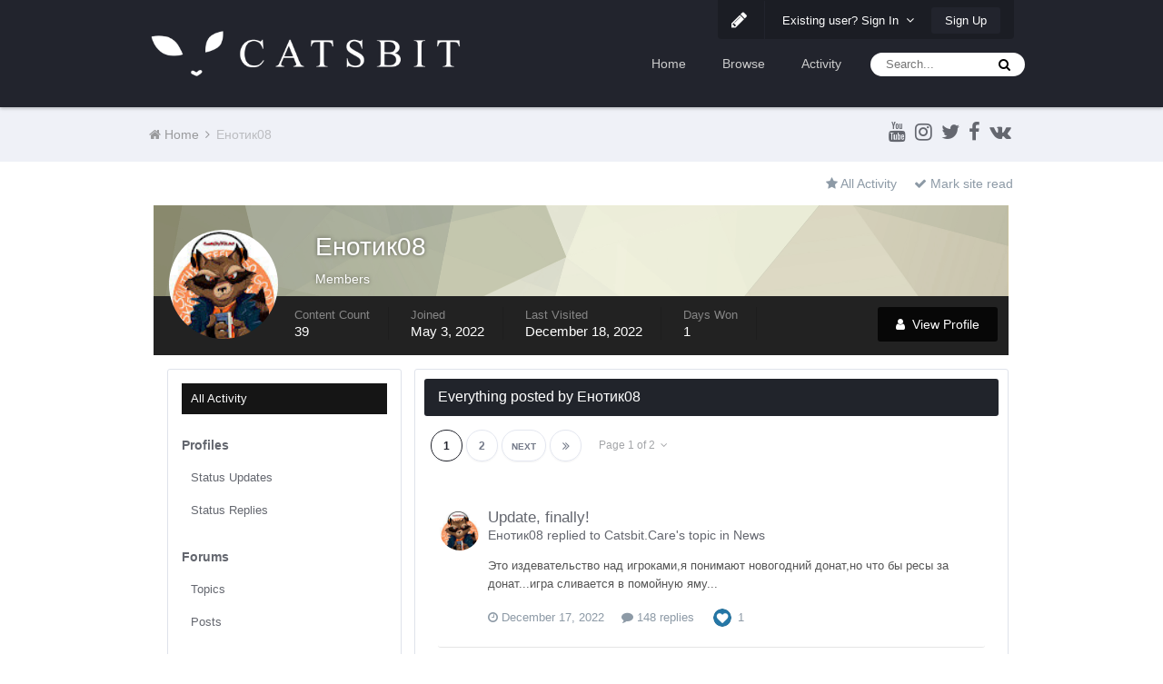

--- FILE ---
content_type: text/html;charset=UTF-8
request_url: https://forum.catsbit.com/index.php?/profile/9395-%D0%B5%D0%BD%D0%BE%D1%82%D0%B8%D0%BA08/content/
body_size: 21837
content:
<!DOCTYPE html>
<html lang="en-US" dir="ltr">
	<head>
		<title>Енотик08's Content - Catsbit Community</title>
		
			<script async src="https://www.googletagmanager.com/gtag/js?id=UA-39372359-14"></script>
<script>
  window.dataLayer = window.dataLayer || [];
  function gtag(){dataLayer.push(arguments);}
  gtag('js', new Date());

  gtag('config', 'UA-39372359-14');
</script>
		
		<!--[if lt IE 9]>
			<link rel="stylesheet" type="text/css" href="https://forum.catsbit.com/uploads/css_built_2/5e61784858ad3c11f00b5706d12afe52_ie8.css.fcb738256624752a5c1779e0ccee5d6b.css">
		    <script src="//forum.catsbit.com/applications/core/interface/html5shiv/html5shiv.js"></script>
		<![endif]-->
		











	
	







		
<meta charset="utf-8">

	<meta name="viewport" content="width=device-width, initial-scale=1">


	
	


	<meta name="twitter:card" content="summary" />



	
		
			
				<meta property="og:site_name" content="Catsbit Community">
			
		
	

	
		
			
				<meta property="og:locale" content="en_US">
			
		
	


	
		<link rel="canonical" href="https://forum.catsbit.com/index.php?/profile/9395-%D0%B5%D0%BD%D0%BE%D1%82%D0%B8%D0%BA08/content/" />
	




<link rel="manifest" href="https://forum.catsbit.com/index.php?/manifest.webmanifest/">
<meta name="msapplication-config" content="https://forum.catsbit.com/index.php?/browserconfig.xml/">
<meta name="msapplication-starturl" content="/">
<meta name="application-name" content="Catsbit Community">
<meta name="apple-mobile-web-app-title" content="Catsbit Community">

	<meta name="theme-color" content="#22242d">






		




	<link rel='stylesheet' href='https://forum.catsbit.com/uploads/css_built_2/341e4a57816af3ba440d891ca87450ff_framework.css.dfdd3cb4f899ae414e41e11bc34e2008.css?v=80ae880ff0' media='all'>

	<link rel='stylesheet' href='https://forum.catsbit.com/uploads/css_built_2/05e81b71abe4f22d6eb8d1a929494829_responsive.css.b5e33b887de1df6f98514c3f3198ad18.css?v=80ae880ff0' media='all'>

	<link rel='stylesheet' href='https://forum.catsbit.com/uploads/css_built_2/20446cf2d164adcc029377cb04d43d17_flags.css.97895970f6d50d6448fca7dde7f8c75d.css?v=80ae880ff0' media='all'>

	<link rel='stylesheet' href='https://forum.catsbit.com/uploads/css_built_2/90eb5adf50a8c640f633d47fd7eb1778_core.css.1fbb9f03c6b3c457ba86d3ae992f5150.css?v=80ae880ff0' media='all'>

	<link rel='stylesheet' href='https://forum.catsbit.com/uploads/css_built_2/5a0da001ccc2200dc5625c3f3934497d_core_responsive.css.d8d13f2070e31b9157469dde89e49b26.css?v=80ae880ff0' media='all'>

	<link rel='stylesheet' href='https://forum.catsbit.com/uploads/css_built_2/ffdbd8340d5c38a97b780eeb2549bc3f_profiles.css.8a8408f29dc3e67686b6f93e172355dd.css?v=80ae880ff0' media='all'>

	<link rel='stylesheet' href='https://forum.catsbit.com/uploads/css_built_2/f2ef08fd7eaff94a9763df0d2e2aaa1f_streams.css.4baba1f87317a7be5d09372aff956c4a.css?v=80ae880ff0' media='all'>

	<link rel='stylesheet' href='https://forum.catsbit.com/uploads/css_built_2/9be4fe0d9dd3ee2160f368f53374cd3f_leaderboard.css.054365a8ec8019a30eed54e97aa7690f.css?v=80ae880ff0' media='all'>

	<link rel='stylesheet' href='https://forum.catsbit.com/uploads/css_built_2/125515e1b6f230e3adf3a20c594b0cea_profiles_responsive.css.3fa03da73d498e43c3320ed36472f634.css?v=80ae880ff0' media='all'>

	<link rel='stylesheet' href='https://forum.catsbit.com/uploads/css_built_2/6a6afb106122c1b73b3caacf669ca862_profile.css.b90f4ba7269187ab7d85549fd7577594.css?v=80ae880ff0' media='all'>




<link rel='stylesheet' href='https://forum.catsbit.com/uploads/css_built_2/258adbb6e4f3e83cd3b355f84e3fa002_custom.css.cad8e1d2034debcf3b6e79ad108659c8.css?v=80ae880ff0' media='all'>



		
		

	
	
		<link rel='shortcut icon' href='https://forum.catsbit.com/uploads/monthly_2018_12/favicon.ico.dde0bb383cd9db8c53179adddc3e3cfe.ico' type="image/x-icon">
	

		
		<style>

.baseFont_primary,body,.ipsTag_prefix {
	font-family: "PT Sans", "Helvetica Neue", Helvetica, Arial, sans-serif;
}


.ipsStep_title,.cNexusProduct_title,.cDownloadsCarouselItem_info h3,.baseFont_secondary,.cBlogInfo .ipsGrid li .ipsType_normal,.cProfileBlog_stats li strong, .ipsWidget.ipsWidget_horizontal .ipsWidget_title, .ipsWidget_statsCount, .cStaffDirectory h2,.cGallerySubmit_step,.ipsType_veryLarge,.ipsTable.ipsMatrix .ipsMatrix_subHeader,.ipsDialog_title, .ipsButtonBar .ipsButtonRow li span, .ipsType_pageTitle, .ipsType_sectionHead, .ipsMenu_title, .ipsDataItem_stats_number, #elSearch #elSearchFilter, .hero-message h2, #elVNC_sidebar .ipsFieldRow .ipsFieldRow_label {
	font-family: "PT Sans", "Helvetica Neue", Helvetica, Arial, sans-serif;
}

</style>
	</head>
	
	<body class="ipsApp ipsApp_front ipsJS_none ipsClearfix 
   
base-lc-on  base-user-icons  base-zebra" data-controller="core.front.core.app"  data-message=""  data-pageapp="core" data-pagelocation="front" data-pagemodule="members" data-pagecontroller="profile" itemscope itemtype="http://schema.org/WebSite" data-base-bg-img="">

<style>
	
#ebsGlobalMessage_dismiss a {
	color: #556b45;
}

.ebsGlobalMessage_custom {
	background-color: #dbe2c9;
	color: #556b45;
}
.ebsGlobalMessage_custom p::before {
	content: '\';
}
</style>




















		<meta itemprop="url" content="https://forum.catsbit.com/">
		<a href="#elContent" class="ipsHide" title="Go to main content on this page" accesskey="m">Jump to content</a>
		
		



		
      		<div class="base-wrapper ">
			<div id="ipsLayout_header" class="ipsClearfix nav-floated " >
				
<ul id='elMobileNav' class='ipsList_inline ipsResponsive_hideDesktop ipsResponsive_block' data-controller='core.front.core.mobileNav'>
	
		
			<li id='elMobileBreadcrumb'>
				<a href='https://forum.catsbit.com/'>
					<span>Home</span>
				</a>
			</li>
		
	
	
	
	<li >
		<a data-action="defaultStream" class='ipsType_light'  href='https://forum.catsbit.com/index.php?/discover/'><i class='icon-newspaper'></i></a>
	</li>

	

	
		<li class='ipsJS_show'>
			<a href='https://forum.catsbit.com/index.php?/search/'><i class='fa fa-search'></i></a>
		</li>
	
	<li data-ipsDrawer data-ipsDrawer-drawerElem='#elMobileDrawer'>
		<a href='#'>
			
			
				
			
			
			
			<i class='fa fa-navicon'></i>
		</a>
	</li>
</ul>
				<header>
					
<div class="base-user__bar ipsResponsive_showDesktop ipsResponsive_inlineBlock">
	<div class="ipsLayout_container ipsClearfix">
		
			<ul id='elUserNav' class='ipsList_inline cSignedOut ipsClearfix ipsResponsive_hidePhone ipsResponsive_block ipsPos_right'>
				
					
						<li id='cBaseLC' class="ipsResponsive_showDesktop">
							<a href='#baseLC' id='baseNewLC' data-ipsTooltip title='Edit appearance' data-ipsDialog data-ipsDialog-title="Live Customizer" data-ipsDialog-content="#baseLC">
								<i class='fa fa-pencil'></i>
							</a>
						</li>
						<li class='elUserNav_sep'></li>
					
				

				<li id='elSignInLink'>
					<a href='//forum.catsbit.com/index.php?/login/' data-ipsMenu-closeOnClick="false" data-ipsMenu id='elUserSignIn'>
						Existing user? Sign In &nbsp;<i class='fa fa-caret-down'></i>
					</a>
					
<div id='elUserSignIn_menu' class='ipsMenu ipsMenu_auto ipsHide'>
	<form accept-charset='utf-8' method='post' action='//forum.catsbit.com/index.php?/login/' data-controller="core.global.core.login">
		<input type="hidden" name="csrfKey" value="742d6bec53335ecda0275f1eafa8dc85">
		<input type="hidden" name="ref" value="aHR0cHM6Ly9mb3J1bS5jYXRzYml0LmNvbS9pbmRleC5waHA/L3Byb2ZpbGUvOTM5NS0lRDAlQjUlRDAlQkQlRDAlQkUlRDElODIlRDAlQjglRDAlQkEwOC9jb250ZW50Lw==">
		<div data-role="loginForm">
			
			
			
				
<div class="ipsPad ipsForm ipsForm_vertical">
	<h4 class="ipsType_sectionHead">Sign In</h4>
	<br><br>
	<ul class='ipsList_reset'>
		<li class="ipsFieldRow ipsFieldRow_noLabel ipsFieldRow_fullWidth">
			
			
				<input type="text" placeholder="Display Name or Email Address" name="auth" autocomplete="email">
			
		</li>
		<li class="ipsFieldRow ipsFieldRow_noLabel ipsFieldRow_fullWidth">
			<input type="password" placeholder="Password" name="password" autocomplete="current-password">
		</li>
		<li class="ipsFieldRow ipsFieldRow_checkbox ipsClearfix">
			<span class="ipsCustomInput">
				<input type="checkbox" name="remember_me" id="remember_me_checkbox" value="1" checked aria-checked="true">
				<span></span>
			</span>
			<div class="ipsFieldRow_content">
				<label class="ipsFieldRow_label" for="remember_me_checkbox">Remember me</label>
				<span class="ipsFieldRow_desc">Not recommended on shared computers</span>
			</div>
		</li>
		
		<li class="ipsFieldRow ipsFieldRow_fullWidth">
			<br>
			<button type="submit" name="_processLogin" value="usernamepassword" class="ipsButton ipsButton_primary ipsButton_small" id="elSignIn_submit">Sign In</button>
			
				<br>
				<p class="ipsType_right ipsType_small">
					
						<a href='https://forum.catsbit.com/index.php?/lostpassword/' data-ipsDialog data-ipsDialog-title='Forgot your password?'>
					
					Forgot your password?</a>
				</p>
			
		</li>
	</ul>
</div>
			
		</div>
	</form>
</div>
				</li>
				
					<li>
						<a href='https://forum.catsbit.com/index.php?/register/' id='elRegisterButton' class='ipsButton ipsButton_normal ipsButton_primary'>
							Sign Up
						</a>
					</li>
				
			</ul>
		
	</div>
</div>
					<div class="ipsLayout_container">
						
<div class="logo-wrap">
	
	
	<a href='https://forum.catsbit.com/' id='elLogo' accesskey='1'><img src="https://forum.catsbit.com/uploads/monthly_2018_12/logo.png.b6c7cceb4239f052a6178d5f9ce138f7.png" alt='Catsbit Community'></a>
	
</div>
						

	<nav class='base_nav' data-controller='core.front.core.navBar' class=''>
		<div class='ipsNavBar_primary ipsLayout_container  ipsClearfix'>
			

	<div id="elSearchWrapper" class="ipsPos_right">
		<div id='elSearch' class='' data-controller='core.front.core.quickSearch'>
			<form accept-charset='utf-8' action='//forum.catsbit.com/index.php?/search/&amp;do=quicksearch' method='post'>
				<input type='search' id='elSearchField' placeholder='Search...' name='q' autocomplete='off'>
				<button class='cSearchSubmit' type="submit"><i class="fa fa-search"></i></button>
				<div id="elSearchExpanded">
					<div class="ipsMenu_title">
						Search In
					</div>
					<ul class="ipsSideMenu_list ipsSideMenu_withRadios ipsSideMenu_small ipsType_normal" data-ipsSideMenu data-ipsSideMenu-type="radio" data-ipsSideMenu-responsive="false" data-role="searchContexts">
						<li>
							<span class='ipsSideMenu_item ipsSideMenu_itemActive' data-ipsMenuValue='all'>
								<input type="radio" name="type" value="all" checked id="elQuickSearchRadio_type_all">
								<label for='elQuickSearchRadio_type_all' id='elQuickSearchRadio_type_all_label'>Everywhere</label>
							</span>
						</li>
						
						
							<li>
								<span class='ipsSideMenu_item' data-ipsMenuValue='core_statuses_status'>
									<input type="radio" name="type" value="core_statuses_status" id="elQuickSearchRadio_type_core_statuses_status">
									<label for='elQuickSearchRadio_type_core_statuses_status' id='elQuickSearchRadio_type_core_statuses_status_label'>Status Updates</label>
								</span>
							</li>
						
						
						<li data-role="showMoreSearchContexts">
							<span class='ipsSideMenu_item' data-action="showMoreSearchContexts" data-exclude="core_statuses_status">
								More options...
							</span>
						</li>
					</ul>
					<div class="ipsMenu_title">
						Find results that contain...
					</div>
					<ul class='ipsSideMenu_list ipsSideMenu_withRadios ipsSideMenu_small ipsType_normal' role="radiogroup" data-ipsSideMenu data-ipsSideMenu-type="radio" data-ipsSideMenu-responsive="false" data-filterType='andOr'>
						
							<li>
								<span class='ipsSideMenu_item ipsSideMenu_itemActive' data-ipsMenuValue='or'>
									<input type="radio" name="search_and_or" value="or" checked id="elRadio_andOr_or">
									<label for='elRadio_andOr_or' id='elField_andOr_label_or'><em>Any</em> of my search term words</label>
								</span>
							</li>
						
							<li>
								<span class='ipsSideMenu_item ' data-ipsMenuValue='and'>
									<input type="radio" name="search_and_or" value="and"  id="elRadio_andOr_and">
									<label for='elRadio_andOr_and' id='elField_andOr_label_and'><em>All</em> of my search term words</label>
								</span>
							</li>
						
					</ul>
					<div class="ipsMenu_title">
						Find results in...
					</div>
					<ul class='ipsSideMenu_list ipsSideMenu_withRadios ipsSideMenu_small ipsType_normal' role="radiogroup" data-ipsSideMenu data-ipsSideMenu-type="radio" data-ipsSideMenu-responsive="false" data-filterType='searchIn'>
						<li>
							<span class='ipsSideMenu_item ipsSideMenu_itemActive' data-ipsMenuValue='all'>
								<input type="radio" name="search_in" value="all" checked id="elRadio_searchIn_and">
								<label for='elRadio_searchIn_and' id='elField_searchIn_label_all'>Content titles and body</label>
							</span>
						</li>
						<li>
							<span class='ipsSideMenu_item' data-ipsMenuValue='titles'>
								<input type="radio" name="search_in" value="titles" id="elRadio_searchIn_titles">
								<label for='elRadio_searchIn_titles' id='elField_searchIn_label_titles'>Content titles only</label>
							</span>
						</li>
					</ul>
				</div>
			</form>
		</div>
	</div>

			<ul data-role="primaryNavBar" class='ipsResponsive_showDesktop ipsResponsive_block'>
				


	
		
		
		<li  id='elNavSecondary_16' data-role="navBarItem" data-navApp="core" data-navExt="CustomItem">
			
			
				<a href="http://catsbit.com/"  data-navItem-id="16" >
					Home
				</a>
			
			
		</li>
	
	

	
		
		
		<li  id='elNavSecondary_1' data-role="navBarItem" data-navApp="core" data-navExt="CustomItem">
			
			
				<a href="https://forum.catsbit.com"  data-navItem-id="1" >
					Browse
				</a>
			
			
				<ul class='ipsNavBar_secondary ipsHide' data-role='secondaryNavBar'>
					


	
		
		
		<li  id='elNavSecondary_3' data-role="navBarItem" data-navApp="core" data-navExt="Clubs">
			
			
				<a href="https://forum.catsbit.com/index.php?/clubs/"  data-navItem-id="3" >
					Clubs
				</a>
			
			
		</li>
	
	

	
		
		
		<li  id='elNavSecondary_10' data-role="navBarItem" data-navApp="forums" data-navExt="Forums">
			
			
				<a href="https://forum.catsbit.com/index.php"  data-navItem-id="10" >
					Forums
				</a>
			
			
		</li>
	
	

	
		
		
		<li  id='elNavSecondary_11' data-role="navBarItem" data-navApp="calendar" data-navExt="Calendar">
			
			
				<a href="https://forum.catsbit.com/index.php?/calendar/"  data-navItem-id="11" >
					Calendar
				</a>
			
			
		</li>
	
	

	
	

	
		
		
		<li  id='elNavSecondary_13' data-role="navBarItem" data-navApp="core" data-navExt="StaffDirectory">
			
			
				<a href="https://forum.catsbit.com/index.php?/staff/"  data-navItem-id="13" >
					Staff
				</a>
			
			
		</li>
	
	

	
		
		
		<li  id='elNavSecondary_14' data-role="navBarItem" data-navApp="core" data-navExt="OnlineUsers">
			
			
				<a href="https://forum.catsbit.com/index.php?/online/"  data-navItem-id="14" >
					Online Users
				</a>
			
			
		</li>
	
	

	
		
		
		<li  id='elNavSecondary_15' data-role="navBarItem" data-navApp="core" data-navExt="Leaderboard">
			
			
				<a href="https://forum.catsbit.com/index.php?/leaderboard/"  data-navItem-id="15" >
					Leaderboard
				</a>
			
			
		</li>
	
	

					<li class='ipsHide' id='elNavigationMore_1' data-role='navMore'>
						<a href='#' data-ipsMenu data-ipsMenu-appendTo='#elNavigationMore_1' id='elNavigationMore_1_dropdown'>More <i class='fa fa-caret-down'></i></a>
						<ul class='ipsHide ipsMenu ipsMenu_auto' id='elNavigationMore_1_dropdown_menu' data-role='moreDropdown'></ul>
					</li>
				</ul>
			
		</li>
	
	

	
		
		
		<li  id='elNavSecondary_2' data-role="navBarItem" data-navApp="core" data-navExt="CustomItem">
			
			
				<a href="https://forum.catsbit.com/index.php?/discover/"  data-navItem-id="2" >
					Activity
				</a>
			
			
				<ul class='ipsNavBar_secondary ipsHide' data-role='secondaryNavBar'>
					


	
		
		
		<li  id='elNavSecondary_4' data-role="navBarItem" data-navApp="core" data-navExt="AllActivity">
			
			
				<a href="https://forum.catsbit.com/index.php?/discover/"  data-navItem-id="4" >
					All Activity
				</a>
			
			
		</li>
	
	

	
	

	
	

	
	

	
		
		
		<li  id='elNavSecondary_8' data-role="navBarItem" data-navApp="core" data-navExt="Search">
			
			
				<a href="https://forum.catsbit.com/index.php?/search/"  data-navItem-id="8" >
					Search
				</a>
			
			
		</li>
	
	

	
	

					<li class='ipsHide' id='elNavigationMore_2' data-role='navMore'>
						<a href='#' data-ipsMenu data-ipsMenu-appendTo='#elNavigationMore_2' id='elNavigationMore_2_dropdown'>More <i class='fa fa-caret-down'></i></a>
						<ul class='ipsHide ipsMenu ipsMenu_auto' id='elNavigationMore_2_dropdown_menu' data-role='moreDropdown'></ul>
					</li>
				</ul>
			
		</li>
	
	

				<li class='ipsHide' id='elNavigationMore' data-role='navMore'>
					<a href='#' data-ipsMenu data-ipsMenu-appendTo='#elNavigationMore' id='elNavigationMore_dropdown'>More</a>
					<ul class='ipsNavBar_secondary ipsHide' data-role='secondaryNavBar'>
						<li class='ipsHide' id='elNavigationMore_more' data-role='navMore'>
							<a href='#' data-ipsMenu data-ipsMenu-appendTo='#elNavigationMore_more' id='elNavigationMore_more_dropdown'>More <i class='fa fa-caret-down'></i></a>
							<ul class='ipsHide ipsMenu ipsMenu_auto' id='elNavigationMore_more_dropdown_menu' data-role='moreDropdown'></ul>
						</li>
					</ul>
				</li>
			</ul>
		</div>
	</nav>

						
							
						
					</div>
				</header>
				<div class="ipsLayout_container">
					
				</div>
			</div>
			
				
			
			

	<section id='base_breadSocial' class='base-breadcrumbs ipsClearfix ipsResponsive_hidePhone'>
		<div class='ipsLayout_container'>
			<ul class='ipsGrid'>
				
					
						<div class='ipsGrid_span8 ipsSubNavigation ipsResponsive_hidePhone'>
							
<nav class='ipsBreadcrumb ipsBreadcrumb_top ipsFaded_withHover'>
	

	

	<ul data-role="breadcrumbList">
		<li>
			<a title="Home" href='https://forum.catsbit.com/'>
				<span><i class='fa fa-home'></i> Home <i class='fa fa-angle-right'></i></span>
			</a>
		</li>
		
		
			<li>
				
					<a href='https://forum.catsbit.com/index.php?/profile/9395-%D0%B5%D0%BD%D0%BE%D1%82%D0%B8%D0%BA08/'>
						<span>Енотик08 </span>
					</a>
				
			</li>
			
		
	</ul>
</nav>
						</div>
					
					<div class='ipsGrid_span4 ipsSubNavigation ipsResponsive_fullWidthPhone'>
						
<ul class="base-social-icons ipsList_inline ipsPos_right">
	
		
		
		<li><a title="Youtube" target="_blank" href="https://www.youtube.com/channel/UCcGSfa2hZ9cGK2TeHDj2apA" data-ipsTooltip><i class="fa fa-youtube ipsType_larger"></i></a></li>
	
		
		
		<li><a title="Instagram" target="_blank" href="http://instagram.com/catsbit.dev" data-ipsTooltip><i class="fa fa-instagram ipsType_larger"></i></a></li>
	
		
		
		<li><a title="Twitter" target="_blank" href="https://twitter.com/CatsbitD" data-ipsTooltip><i class="fa fa-twitter ipsType_larger"></i></a></li>
	
		
		
		<li><a title="Facebook" target="_blank" href="http://facebook.com/catsbit" data-ipsTooltip><i class="fa fa-facebook ipsType_larger"></i></a></li>
	
		
		
		<li><a title="Vk" target="_blank" href="https://vk.com/catsbit" data-ipsTooltip><i class="fa fa-vk ipsType_larger"></i></a></li>
	
</ul>

					</div>
				
			</ul>
		</div>
	</section>

			<main role="main" id="ipsLayout_body" class="ipsLayout_container" data-controller="plugins.base">
				<div id="ipsLayout_contentArea">
					<div id="ipsLayout_contentWrapper">
						
							<nav class="ipsSubNavigation ipsClearfix">				
								<div class="ipsPos_right">
									<ul class="ipsList_inline">
										
										<li>
											<a data-action="defaultStream" class="ipsType_light " href="https://forum.catsbit.com/index.php?/discover/"><i class="fa fa-star"></i> <span>All Activity</span></a>
										</li>
											<li>
												<a data-action="markSiteRead" class="ipsType_light" data-controller="core.front.core.markRead" href="https://forum.catsbit.com/index.php?/markallread/&amp;csrfKey=742d6bec53335ecda0275f1eafa8dc85" title="Mark all content on the site as read" data-ipstooltip><i class="fa fa-check"></i> Mark site read</a>
											</li>
										
									</ul>
								</div>
							</nav>
						
						
						
						<div id="ipsLayout_mainArea">
							<a id="elContent"></a>
							
							
							
                            

	




							


<div data-controller='core.front.profile.main'>
	

<header data-role="profileHeader">
	<div class='ipsPageHead_special cProfileHeaderMinimal' id='elProfileHeader' data-controller='core.global.core.coverPhoto' data-url="https://forum.catsbit.com/index.php?/profile/9395-%D0%B5%D0%BD%D0%BE%D1%82%D0%B8%D0%BA08/&amp;csrfKey=742d6bec53335ecda0275f1eafa8dc85" data-coverOffset='0'>
		
			<div class='ipsCoverPhoto_container' style="background-color: hsl(-301, 100%, 80% )">
				<img src='https://forum.catsbit.com/uploads/set_resources_2/84c1e40ea0e759e3f1505eb1788ddf3c_pattern.png' class='ipsCoverPhoto_photo' data-action="toggleCoverPhoto" alt=''>
			</div>
		
		
		<div class='ipsColumns ipsColumns_collapsePhone' data-hideOnCoverEdit>
			<div class='ipsColumn ipsColumn_fixed ipsColumn_narrow ipsPos_center' id='elProfilePhoto'>
				
					<a href="https://forum.catsbit.com/uploads/monthly_2022_05/imported-photo-9395.jpeg.1a84207633cf9ac1ca715efc49d5a551.jpeg" data-ipsLightbox class='ipsUserPhoto ipsUserPhoto_xlarge'>					
						<img src='https://forum.catsbit.com/uploads/monthly_2022_05/imported-photo-9395.thumb.jpeg.6714d90daa7cbaf23358beab4b1d9045.jpeg' alt=''>
					</a>
				
				
			</div>
			<div class='ipsColumn ipsColumn_fluid'>
				<div class='ipsPos_left ipsPad cProfileHeader_name ipsType_normal'>
					<h1 class='ipsType_reset ipsPageHead_barText'>
						Енотик08

						
                        
					</h1>
					<span>
						<span class='ipsPageHead_barText'>Members</span>
					</span>
				</div>
				
					<ul class='ipsList_inline ipsPad ipsResponsive_hidePhone ipsResponsive_block ipsPos_left'>
						
							<li>

<div data-followApp='core' data-followArea='member' data-followID='9395'  data-controller='core.front.core.followButton'>
	
		

	
</div></li>
						
						
					</ul>
				
			</div>
		</div>
	</div>

	<div class='ipsGrid ipsAreaBackground ipsPad ipsResponsive_showPhone ipsResponsive_block'>
		
		
		

		
		
		<div data-role='switchView' class='ipsGrid_span12'>
			<div data-action="goToProfile" data-type='phone' class=''>
				<a href='https://forum.catsbit.com/index.php?/profile/9395-%D0%B5%D0%BD%D0%BE%D1%82%D0%B8%D0%BA08/' class='ipsButton ipsButton_light ipsButton_small ipsButton_fullWidth' title="Енотик08's Profile"><i class='fa fa-user'></i></a>
			</div>
			<div data-action="browseContent" data-type='phone' class='ipsHide'>
				<a href="https://forum.catsbit.com/index.php?/profile/9395-%D0%B5%D0%BD%D0%BE%D1%82%D0%B8%D0%BA08/content/" class='ipsButton ipsButton_alternate ipsButton_small ipsButton_fullWidth'  title="Енотик08's Content"><i class='fa fa-newspaper-o'></i></a>
			</div>
		</div>
	</div>

	<div id='elProfileStats' class='ipsClearfix'>
		<div data-role='switchView' class='ipsResponsive_hidePhone ipsResponsive_block'>
			<a href='https://forum.catsbit.com/index.php?/profile/9395-%D0%B5%D0%BD%D0%BE%D1%82%D0%B8%D0%BA08/' class='ipsButton ipsButton_veryLight ipsButton_medium ipsPos_right ' data-action="goToProfile" data-type='full' title="Енотик08's Profile"><i class='fa fa-user'></i> <span class='ipsResponsive_showDesktop ipsResponsive_inline'>&nbsp;View Profile</span></a>
			<a href="https://forum.catsbit.com/index.php?/profile/9395-%D0%B5%D0%BD%D0%BE%D1%82%D0%B8%D0%BA08/content/" class='ipsButton ipsButton_light ipsButton_medium ipsPos_right ipsHide' data-action="browseContent" data-type='full' title="Енотик08's Content"><i class='fa fa-newspaper-o'></i> <span class='ipsResponsive_showDesktop ipsResponsive_inline'>&nbsp;See their activity</span></a>
		</div>
		<ul class='ipsList_inline ipsPos_left'>
			<li>
				<h4 class='ipsType_minorHeading'>Content Count</h4>
				39
			</li>
			<li>
				<h4 class='ipsType_minorHeading'>Joined</h4>
				<time datetime='2022-05-03T15:46:51Z' title='05/03/2022 03:46  PM' data-short='3 yr'>May 3, 2022</time>
			</li>
            
			<li>
				<h4 class='ipsType_minorHeading'>Last visited</h4>
				<span>
					
                    <time datetime='2022-12-18T21:40:43Z' title='12/18/2022 09:40  PM' data-short='3 yr'>December 18, 2022</time>
				</span>
			</li>
            
			
			<li>
				<h4 class='ipsType_minorHeading'>Days Won</h4>
				<span data-ipsTooltip title='The number of times Енотик08 had the most number of content likes for a day'>1</span>
			</li>
			
		</ul>
	</div>
</header>
	<div data-role="profileContent">

		<div class="ipsColumns ipsColumns_collapsePhone ipsSpacer_top">
			<div class="ipsColumn ipsColumn_wide">
				<div class="ipsSideMenu ipsAreaBackground_light ipsPad" id="modcp_menu" data-ipsTabBar data-ipsTabBar-contentArea='#elUserContent' data-ipsTabBar-itemselector=".ipsSideMenu_item" data-ipsTabBar-activeClass="ipsSideMenu_itemActive" data-ipsSideMenu>
					<h3 class="ipsSideMenu_mainTitle ipsAreaBackground_light ipsType_medium">
						<a href="#user_content" class="ipsPad_double" data-action="openSideMenu"><i class="fa fa-bars"></i> &nbsp;Content Type&nbsp;<i class="fa fa-caret-down"></i></a>
					</h3>
					<div>
						<ul class="ipsSideMenu_list">
							<li><a href="https://forum.catsbit.com/index.php?/profile/9395-%D0%B5%D0%BD%D0%BE%D1%82%D0%B8%D0%BA08/content/&amp;change_section=1" class="ipsSideMenu_item ipsSideMenu_itemActive">All Activity</a></li>
						</ul>
						
							<h4 class='ipsSideMenu_subTitle'>Profiles</h4>
							<ul class="ipsSideMenu_list">
								
									<li><a href="https://forum.catsbit.com/index.php?/profile/9395-%D0%B5%D0%BD%D0%BE%D1%82%D0%B8%D0%BA08/content/&amp;type=core_statuses_status&amp;change_section=1" class="ipsSideMenu_item ">Status Updates</a></li>
								
									<li><a href="https://forum.catsbit.com/index.php?/profile/9395-%D0%B5%D0%BD%D0%BE%D1%82%D0%B8%D0%BA08/content/&amp;type=core_statuses_reply&amp;change_section=1" class="ipsSideMenu_item ">Status Replies</a></li>
								
							</ul>
						
							<h4 class='ipsSideMenu_subTitle'>Forums</h4>
							<ul class="ipsSideMenu_list">
								
									<li><a href="https://forum.catsbit.com/index.php?/profile/9395-%D0%B5%D0%BD%D0%BE%D1%82%D0%B8%D0%BA08/content/&amp;type=forums_topic&amp;change_section=1" class="ipsSideMenu_item ">Topics</a></li>
								
									<li><a href="https://forum.catsbit.com/index.php?/profile/9395-%D0%B5%D0%BD%D0%BE%D1%82%D0%B8%D0%BA08/content/&amp;type=forums_topic_post&amp;change_section=1" class="ipsSideMenu_item ">Posts</a></li>
								
							</ul>
						
							<h4 class='ipsSideMenu_subTitle'>Calendar</h4>
							<ul class="ipsSideMenu_list">
								
									<li><a href="https://forum.catsbit.com/index.php?/profile/9395-%D0%B5%D0%BD%D0%BE%D1%82%D0%B8%D0%BA08/content/&amp;type=calendar_event&amp;change_section=1" class="ipsSideMenu_item ">Events</a></li>
								
									<li><a href="https://forum.catsbit.com/index.php?/profile/9395-%D0%B5%D0%BD%D0%BE%D1%82%D0%B8%D0%BA08/content/&amp;type=calendar_event_comment&amp;change_section=1" class="ipsSideMenu_item ">Event Comments</a></li>
								
									<li><a href="https://forum.catsbit.com/index.php?/profile/9395-%D0%B5%D0%BD%D0%BE%D1%82%D0%B8%D0%BA08/content/&amp;type=calendar_event_review&amp;change_section=1" class="ipsSideMenu_item ">Event Reviews</a></li>
								
							</ul>
						
					</div>			
				</div>
			</div>
			<div class="ipsColumn ipsColumn_fluid" id='elUserContent'>
				
<div class='ipsBox'>
	<h2 class='ipsType_sectionTitle ipsType_reset'>Everything posted by Енотик08</h2>
	

<div data-baseurl="https://forum.catsbit.com/index.php?/profile/9395-%D0%B5%D0%BD%D0%BE%D1%82%D0%B8%D0%BA08/content/&amp;all_activity=1&amp;page=1" data-resort="listResort" data-tableid="topics" data-controller="core.global.core.table">
	<div data-role="tableRows">
		
			<div class="ipsButtonBar ipsPad_half ipsClearfix ipsClear">
				<div data-role="tablePagination">
					<ul class='ipsPagination' id='elPagination_ed77ed5e0d0232d1e070b34904f3e721_1600019622' data-ipsPagination-seoPagination='true' data-pages='2' data-ipsPagination  data-ipsPagination-pages="2" data-ipsPagination-perPage='25'>
		
			
				<li class='ipsPagination_first ipsPagination_inactive'><a href='https://forum.catsbit.com/index.php?/profile/9395-%D0%B5%D0%BD%D0%BE%D1%82%D0%B8%D0%BA08/content/&amp;all_activity=1' rel="first" data-page='1' data-ipsTooltip title='First page'><i class='fa fa-angle-double-left'></i></a></li>
				<li class='ipsPagination_prev ipsPagination_inactive'><a href='https://forum.catsbit.com/index.php?/profile/9395-%D0%B5%D0%BD%D0%BE%D1%82%D0%B8%D0%BA08/content/&amp;all_activity=1' rel="prev" data-page='0' data-ipsTooltip title='Previous page'>Prev</a></li>
			
			<li class='ipsPagination_page ipsPagination_active'><a href='https://forum.catsbit.com/index.php?/profile/9395-%D0%B5%D0%BD%D0%BE%D1%82%D0%B8%D0%BA08/content/&amp;all_activity=1' data-page='1'>1</a></li>
			
				
					<li class='ipsPagination_page'><a href='https://forum.catsbit.com/index.php?/profile/9395-%D0%B5%D0%BD%D0%BE%D1%82%D0%B8%D0%BA08/content/page/2/&amp;all_activity=1' data-page='2'>2</a></li>
				
				<li class='ipsPagination_next'><a href='https://forum.catsbit.com/index.php?/profile/9395-%D0%B5%D0%BD%D0%BE%D1%82%D0%B8%D0%BA08/content/page/2/&amp;all_activity=1' rel="next" data-page='2' data-ipsTooltip title='Next page'>Next</a></li>
				<li class='ipsPagination_last'><a href='https://forum.catsbit.com/index.php?/profile/9395-%D0%B5%D0%BD%D0%BE%D1%82%D0%B8%D0%BA08/content/page/2/&amp;all_activity=1' rel="last" data-page='2' data-ipsTooltip title='Last page'><i class='fa fa-angle-double-right'></i></a></li>
			
			
				<li class='ipsPagination_pageJump'>
					<a href='#' data-ipsMenu data-ipsMenu-closeOnClick='false' data-ipsMenu-appendTo='#elPagination_ed77ed5e0d0232d1e070b34904f3e721_1600019622' id='elPagination_ed77ed5e0d0232d1e070b34904f3e721_1600019622_jump'>Page 1 of 2 &nbsp;<i class='fa fa-caret-down'></i></a>
					<div class='ipsMenu ipsMenu_narrow ipsPad ipsHide' id='elPagination_ed77ed5e0d0232d1e070b34904f3e721_1600019622_jump_menu'>
						<form accept-charset='utf-8' method='post' action='https://forum.catsbit.com/index.php?/profile/9395-%D0%B5%D0%BD%D0%BE%D1%82%D0%B8%D0%BA08/content/&amp;all_activity=1' data-role="pageJump">
							<ul class='ipsForm ipsForm_horizontal'>
								<li class='ipsFieldRow'>
									<input type='number' min='1' max='2' placeholder='Page number' class='ipsField_fullWidth' name='page'>
								</li>
								<li class='ipsFieldRow ipsFieldRow_fullWidth'>
									<input type='submit' class='ipsButton_fullWidth ipsButton ipsButton_verySmall ipsButton_primary' value='Go'>
								</li>
							</ul>
						</form>
					</div>
				</li>
			
		
	</ul>
				</div>
			</div>
		
		<ol class='ipsDataList ipsDataList_large cSearchActivity ipsStream ipsPad'>
			
				

<li class='ipsStreamItem ipsStreamItem_contentBlock ipsStreamItem_expanded ipsAreaBackground_reset ipsPad  ' data-role='activityItem' data-timestamp='1671294529'>
	<div class='ipsStreamItem_container ipsClearfix'>
		
			
			<div class='ipsStreamItem_header ipsPhotoPanel ipsPhotoPanel_mini'>
								
					<span class='ipsStreamItem_contentType' data-ipsTooltip title='Post'><i class='fa fa-comment'></i></span>
				
				

	<a href="https://forum.catsbit.com/index.php?/profile/9395-%D0%B5%D0%BD%D0%BE%D1%82%D0%B8%D0%BA08/" data-ipsHover data-ipsHover-target="https://forum.catsbit.com/index.php?/profile/9395-%D0%B5%D0%BD%D0%BE%D1%82%D0%B8%D0%BA08/&amp;do=hovercard" class="ipsUserPhoto ipsUserPhoto_mini" title="Go to Енотик08's profile">
		<img src='https://forum.catsbit.com/uploads/monthly_2022_05/imported-photo-9395.thumb.jpeg.6714d90daa7cbaf23358beab4b1d9045.jpeg' alt='Енотик08'>
	</a>

				<div class=''>
					
					<h2 class='ipsType_reset ipsStreamItem_title ipsContained_container ipsStreamItem_titleSmall'>
						
						
						<span class='ipsType_break ipsContained'>
							<a href='https://forum.catsbit.com/index.php?/topic/16470-update-finally/&amp;do=findComment&amp;comment=34242' data-linkType="link" data-searchable>Update, finally!</a>
						</span>
						
					</h2>
					
						<p class='ipsType_reset ipsStreamItem_status ipsType_blendLinks'>
							
<a href='https://forum.catsbit.com/index.php?/profile/9395-%D0%B5%D0%BD%D0%BE%D1%82%D0%B8%D0%BA08/' data-ipsHover data-ipsHover-target='https://forum.catsbit.com/index.php?/profile/9395-%D0%B5%D0%BD%D0%BE%D1%82%D0%B8%D0%BA08/&amp;do=hovercard' title="Go to Енотик08's profile" class="ipsType_break">Енотик08</a> replied to 
<a href='https://forum.catsbit.com/index.php?/profile/533-catsbitcare/' data-ipsHover data-ipsHover-target='https://forum.catsbit.com/index.php?/profile/533-catsbitcare/&amp;do=hovercard' title="Go to Catsbit.Care's profile" class="ipsType_break">Catsbit.Care</a>'s topic in <a href='https://forum.catsbit.com/index.php?/forum/39-news/'>News</a>
						</p>
					
					
						
					
				</div>
			</div>
			
				<div class='ipsStreamItem_snippet ipsType_break'>
					
					 	

	<div class='ipsType_richText ipsContained ipsType_medium'>
		<div data-ipsTruncate data-ipsTruncate-type='remove' data-ipsTruncate-size='3 lines' data-ipsTruncate-watch='false'>
			Это издевательство над игроками,я понимают новогодний донат,но что бы ресы за донат...игра сливается в помойную яму...
		</div>
	</div>

					
				</div>
				<ul class='ipsList_inline ipsStreamItem_meta'>
					<li class='ipsType_light ipsType_medium'>
						<a href='https://forum.catsbit.com/index.php?/topic/16470-update-finally/&amp;do=findComment&amp;comment=34242' class='ipsType_blendLinks'><i class='fa fa-clock-o'></i> <time datetime='2022-12-17T16:28:49Z' title='12/17/2022 04:28  PM' data-short='3 yr'>December 17, 2022</time></a>
					</li>
					
						<li class='ipsType_light ipsType_medium'>
							<a href='https://forum.catsbit.com/index.php?/topic/16470-update-finally/&amp;do=findComment&amp;comment=34242' class='ipsType_blendLinks'>
								
									<i class='fa fa-comment'></i> 148 replies
								
							</a>
						</li>
					
					
						
							<li>


	<div class='ipsReactOverview ipsReactOverview_small ipsType_light'>
		<ul>
			<li class='ipsReactOverview_repCount'>
				1
			</li>
			
				
				<li>
					
						<span data-ipsTooltip title="Like">
					
							<img src='https://forum.catsbit.com/uploads/reactions/react_like.png' alt="Like">
					
						</span>
					
				</li>
			
		</ul>
	</div>
</li>
						
					
					
				</ul>
			
		
	</div>
</li>
			
				

<li class='ipsStreamItem ipsStreamItem_contentBlock ipsStreamItem_expanded ipsAreaBackground_reset ipsPad  ' data-role='activityItem' data-timestamp='1671271951'>
	<div class='ipsStreamItem_container ipsClearfix'>
		
			
			<div class='ipsStreamItem_header ipsPhotoPanel ipsPhotoPanel_mini'>
								
					<span class='ipsStreamItem_contentType' data-ipsTooltip title='Post'><i class='fa fa-comment'></i></span>
				
				

	<a href="https://forum.catsbit.com/index.php?/profile/9395-%D0%B5%D0%BD%D0%BE%D1%82%D0%B8%D0%BA08/" data-ipsHover data-ipsHover-target="https://forum.catsbit.com/index.php?/profile/9395-%D0%B5%D0%BD%D0%BE%D1%82%D0%B8%D0%BA08/&amp;do=hovercard" class="ipsUserPhoto ipsUserPhoto_mini" title="Go to Енотик08's profile">
		<img src='https://forum.catsbit.com/uploads/monthly_2022_05/imported-photo-9395.thumb.jpeg.6714d90daa7cbaf23358beab4b1d9045.jpeg' alt='Енотик08'>
	</a>

				<div class=''>
					
					<h2 class='ipsType_reset ipsStreamItem_title ipsContained_container ipsStreamItem_titleSmall'>
						
						
						<span class='ipsType_break ipsContained'>
							<a href='https://forum.catsbit.com/index.php?/topic/16482-crush-issue/&amp;do=findComment&amp;comment=34054' data-linkType="link" data-searchable>Crush Issue</a>
						</span>
						
					</h2>
					
						<p class='ipsType_reset ipsStreamItem_status ipsType_blendLinks'>
							
<a href='https://forum.catsbit.com/index.php?/profile/9395-%D0%B5%D0%BD%D0%BE%D1%82%D0%B8%D0%BA08/' data-ipsHover data-ipsHover-target='https://forum.catsbit.com/index.php?/profile/9395-%D0%B5%D0%BD%D0%BE%D1%82%D0%B8%D0%BA08/&amp;do=hovercard' title="Go to Енотик08's profile" class="ipsType_break">Енотик08</a> replied to 
<a href='https://forum.catsbit.com/index.php?/profile/533-catsbitcare/' data-ipsHover data-ipsHover-target='https://forum.catsbit.com/index.php?/profile/533-catsbitcare/&amp;do=hovercard' title="Go to Catsbit.Care's profile" class="ipsType_break">Catsbit.Care</a>'s topic in <a href='https://forum.catsbit.com/index.php?/forum/36-questions/'>Questions</a>
						</p>
					
					
						
					
				</div>
			</div>
			
				<div class='ipsStreamItem_snippet ipsType_break'>
					
					 	

	<div class='ipsType_richText ipsContained ipsType_medium'>
		<div data-ipsTruncate data-ipsTruncate-type='remove' data-ipsTruncate-size='3 lines' data-ipsTruncate-watch='false'>
			Poco x3 pro 6gb ram
		</div>
	</div>

					
				</div>
				<ul class='ipsList_inline ipsStreamItem_meta'>
					<li class='ipsType_light ipsType_medium'>
						<a href='https://forum.catsbit.com/index.php?/topic/16482-crush-issue/&amp;do=findComment&amp;comment=34054' class='ipsType_blendLinks'><i class='fa fa-clock-o'></i> <time datetime='2022-12-17T10:12:31Z' title='12/17/2022 10:12  AM' data-short='3 yr'>December 17, 2022</time></a>
					</li>
					
						<li class='ipsType_light ipsType_medium'>
							<a href='https://forum.catsbit.com/index.php?/topic/16482-crush-issue/&amp;do=findComment&amp;comment=34054' class='ipsType_blendLinks'>
								
									<i class='fa fa-comment'></i> 24 replies
								
							</a>
						</li>
					
					
					
				</ul>
			
		
	</div>
</li>
			
				

<li class='ipsStreamItem ipsStreamItem_contentBlock ipsStreamItem_expanded ipsAreaBackground_reset ipsPad  ' data-role='activityItem' data-timestamp='1671270583'>
	<div class='ipsStreamItem_container ipsClearfix'>
		
			
			<div class='ipsStreamItem_header ipsPhotoPanel ipsPhotoPanel_mini'>
								
					<span class='ipsStreamItem_contentType' data-ipsTooltip title='Post'><i class='fa fa-comment'></i></span>
				
				

	<a href="https://forum.catsbit.com/index.php?/profile/9395-%D0%B5%D0%BD%D0%BE%D1%82%D0%B8%D0%BA08/" data-ipsHover data-ipsHover-target="https://forum.catsbit.com/index.php?/profile/9395-%D0%B5%D0%BD%D0%BE%D1%82%D0%B8%D0%BA08/&amp;do=hovercard" class="ipsUserPhoto ipsUserPhoto_mini" title="Go to Енотик08's profile">
		<img src='https://forum.catsbit.com/uploads/monthly_2022_05/imported-photo-9395.thumb.jpeg.6714d90daa7cbaf23358beab4b1d9045.jpeg' alt='Енотик08'>
	</a>

				<div class=''>
					
					<h2 class='ipsType_reset ipsStreamItem_title ipsContained_container ipsStreamItem_titleSmall'>
						
						
						<span class='ipsType_break ipsContained'>
							<a href='https://forum.catsbit.com/index.php?/topic/16471-%D0%BD%D0%B5-%D0%B7%D0%B0%D1%85%D0%BE%D0%B4%D0%B8%D1%82%D1%8C-%D0%B2-%D0%BF%D1%80%D0%B8%D0%BB%D0%BE%D0%B6%D0%B5%D0%BD%D0%B8%D0%B5/&amp;do=findComment&amp;comment=34009' data-linkType="link" data-searchable>Не заходить в приложение!</a>
						</span>
						
					</h2>
					
						<p class='ipsType_reset ipsStreamItem_status ipsType_blendLinks'>
							
<a href='https://forum.catsbit.com/index.php?/profile/9395-%D0%B5%D0%BD%D0%BE%D1%82%D0%B8%D0%BA08/' data-ipsHover data-ipsHover-target='https://forum.catsbit.com/index.php?/profile/9395-%D0%B5%D0%BD%D0%BE%D1%82%D0%B8%D0%BA08/&amp;do=hovercard' title="Go to Енотик08's profile" class="ipsType_break">Енотик08</a> replied to 
<a href='https://forum.catsbit.com/index.php?/profile/9395-%D0%B5%D0%BD%D0%BE%D1%82%D0%B8%D0%BA08/' data-ipsHover data-ipsHover-target='https://forum.catsbit.com/index.php?/profile/9395-%D0%B5%D0%BD%D0%BE%D1%82%D0%B8%D0%BA08/&amp;do=hovercard' title="Go to Енотик08's profile" class="ipsType_break">Енотик08</a>'s topic in <a href='https://forum.catsbit.com/index.php?/forum/36-questions/'>Questions</a>
						</p>
					
					
						
					
				</div>
			</div>
			
				<div class='ipsStreamItem_snippet ipsType_break'>
					
					 	

	<div class='ipsType_richText ipsContained ipsType_medium'>
		<div data-ipsTruncate data-ipsTruncate-type='remove' data-ipsTruncate-size='3 lines' data-ipsTruncate-watch='false'>
			У нас одинаковые телефоны)
		</div>
	</div>

					
				</div>
				<ul class='ipsList_inline ipsStreamItem_meta'>
					<li class='ipsType_light ipsType_medium'>
						<a href='https://forum.catsbit.com/index.php?/topic/16471-%D0%BD%D0%B5-%D0%B7%D0%B0%D1%85%D0%BE%D0%B4%D0%B8%D1%82%D1%8C-%D0%B2-%D0%BF%D1%80%D0%B8%D0%BB%D0%BE%D0%B6%D0%B5%D0%BD%D0%B8%D0%B5/&amp;do=findComment&amp;comment=34009' class='ipsType_blendLinks'><i class='fa fa-clock-o'></i> <time datetime='2022-12-17T09:49:43Z' title='12/17/2022 09:49  AM' data-short='3 yr'>December 17, 2022</time></a>
					</li>
					
						<li class='ipsType_light ipsType_medium'>
							<a href='https://forum.catsbit.com/index.php?/topic/16471-%D0%BD%D0%B5-%D0%B7%D0%B0%D1%85%D0%BE%D0%B4%D0%B8%D1%82%D1%8C-%D0%B2-%D0%BF%D1%80%D0%B8%D0%BB%D0%BE%D0%B6%D0%B5%D0%BD%D0%B8%D0%B5/&amp;do=findComment&amp;comment=34009' class='ipsType_blendLinks'>
								
									<i class='fa fa-comment'></i> 10 replies
								
							</a>
						</li>
					
					
					
						<li>


	
		<ul class='ipsTags ipsTags_inline ipsList_inline ipsResponsive_hidePhone ipsResponsive_inline'>
			
				
					
						


<li >
	<a href="https://forum.catsbit.com/index.php?/tags/@catsbits/" class='ipsTag' title="Find other content tagged with '@catsbits'" rel="tag"><span>@catsbits</span></a>
	
</li>
					
				
					
						


<li >
	<a href="https://forum.catsbit.com/index.php?/tags/@catsbit.dev/" class='ipsTag' title="Find other content tagged with '@catsbit.dev'" rel="tag"><span>@catsbit.dev</span></a>
	
</li>
					
				
					
				
			
			
				<li class='ipsType_small'>
					<span class='ipsType_light ipsCursor_pointer' data-ipsMenu id='elTags_711998447'>(and 1 more) <i class='fa fa-caret-down ipsJS_show'></i></span>
					<div class='ipsHide ipsMenu ipsMenu_normal ipsPad_half cTagPopup' id='elTags_711998447_menu'>
						<p class='ipsType_medium ipsType_reset ipsType_light'>Tagged with:</p>
						<ul class='ipsTags ipsList_inline'>
							
								


<li >
	<a href="https://forum.catsbit.com/index.php?/tags/@catsbits/" class='ipsTag' title="Find other content tagged with '@catsbits'" rel="tag"><span>@catsbits</span></a>
	
</li>
							
								


<li >
	<a href="https://forum.catsbit.com/index.php?/tags/@catsbit.dev/" class='ipsTag' title="Find other content tagged with '@catsbit.dev'" rel="tag"><span>@catsbit.dev</span></a>
	
</li>
							
								


<li >
	<a href="https://forum.catsbit.com/index.php?/tags/@catsbit.care/" class='ipsTag' title="Find other content tagged with '@catsbit.care'" rel="tag"><span>@catsbit.care</span></a>
	
</li>
							
						</ul>
					</div>
				</li>
			
		</ul>
	
</li>
					
				</ul>
			
		
	</div>
</li>
			
				

<li class='ipsStreamItem ipsStreamItem_contentBlock ipsStreamItem_expanded ipsAreaBackground_reset ipsPad  ' data-role='activityItem' data-timestamp='1671270463'>
	<div class='ipsStreamItem_container ipsClearfix'>
		
			
			<div class='ipsStreamItem_header ipsPhotoPanel ipsPhotoPanel_mini'>
								
					<span class='ipsStreamItem_contentType' data-ipsTooltip title='Post'><i class='fa fa-comment'></i></span>
				
				

	<a href="https://forum.catsbit.com/index.php?/profile/9395-%D0%B5%D0%BD%D0%BE%D1%82%D0%B8%D0%BA08/" data-ipsHover data-ipsHover-target="https://forum.catsbit.com/index.php?/profile/9395-%D0%B5%D0%BD%D0%BE%D1%82%D0%B8%D0%BA08/&amp;do=hovercard" class="ipsUserPhoto ipsUserPhoto_mini" title="Go to Енотик08's profile">
		<img src='https://forum.catsbit.com/uploads/monthly_2022_05/imported-photo-9395.thumb.jpeg.6714d90daa7cbaf23358beab4b1d9045.jpeg' alt='Енотик08'>
	</a>

				<div class=''>
					
					<h2 class='ipsType_reset ipsStreamItem_title ipsContained_container ipsStreamItem_titleSmall'>
						
						
						<span class='ipsType_break ipsContained'>
							<a href='https://forum.catsbit.com/index.php?/topic/16470-update-finally/&amp;do=findComment&amp;comment=34002' data-linkType="link" data-searchable>Update, finally!</a>
						</span>
						
					</h2>
					
						<p class='ipsType_reset ipsStreamItem_status ipsType_blendLinks'>
							
<a href='https://forum.catsbit.com/index.php?/profile/9395-%D0%B5%D0%BD%D0%BE%D1%82%D0%B8%D0%BA08/' data-ipsHover data-ipsHover-target='https://forum.catsbit.com/index.php?/profile/9395-%D0%B5%D0%BD%D0%BE%D1%82%D0%B8%D0%BA08/&amp;do=hovercard' title="Go to Енотик08's profile" class="ipsType_break">Енотик08</a> replied to 
<a href='https://forum.catsbit.com/index.php?/profile/533-catsbitcare/' data-ipsHover data-ipsHover-target='https://forum.catsbit.com/index.php?/profile/533-catsbitcare/&amp;do=hovercard' title="Go to Catsbit.Care's profile" class="ipsType_break">Catsbit.Care</a>'s topic in <a href='https://forum.catsbit.com/index.php?/forum/39-news/'>News</a>
						</p>
					
					
						
					
				</div>
			</div>
			
				<div class='ipsStreamItem_snippet ipsType_break'>
					
					 	

	<div class='ipsType_richText ipsContained ipsType_medium'>
		<div data-ipsTruncate data-ipsTruncate-type='remove' data-ipsTruncate-size='3 lines' data-ipsTruncate-watch='false'>
			У меня тоже от ксяоми телефон
		</div>
	</div>

					
				</div>
				<ul class='ipsList_inline ipsStreamItem_meta'>
					<li class='ipsType_light ipsType_medium'>
						<a href='https://forum.catsbit.com/index.php?/topic/16470-update-finally/&amp;do=findComment&amp;comment=34002' class='ipsType_blendLinks'><i class='fa fa-clock-o'></i> <time datetime='2022-12-17T09:47:43Z' title='12/17/2022 09:47  AM' data-short='3 yr'>December 17, 2022</time></a>
					</li>
					
						<li class='ipsType_light ipsType_medium'>
							<a href='https://forum.catsbit.com/index.php?/topic/16470-update-finally/&amp;do=findComment&amp;comment=34002' class='ipsType_blendLinks'>
								
									<i class='fa fa-comment'></i> 148 replies
								
							</a>
						</li>
					
					
					
				</ul>
			
		
	</div>
</li>
			
				

<li class='ipsStreamItem ipsStreamItem_contentBlock ipsStreamItem_expanded ipsAreaBackground_reset ipsPad  ' data-role='activityItem' data-timestamp='1671270063'>
	<div class='ipsStreamItem_container ipsClearfix'>
		
			
			<div class='ipsStreamItem_header ipsPhotoPanel ipsPhotoPanel_mini'>
				
					<span class='ipsStreamItem_contentType' data-ipsTooltip title='Topic'><i class='fa fa-comments'></i></span>
				
				

	<a href="https://forum.catsbit.com/index.php?/profile/9395-%D0%B5%D0%BD%D0%BE%D1%82%D0%B8%D0%BA08/" data-ipsHover data-ipsHover-target="https://forum.catsbit.com/index.php?/profile/9395-%D0%B5%D0%BD%D0%BE%D1%82%D0%B8%D0%BA08/&amp;do=hovercard" class="ipsUserPhoto ipsUserPhoto_mini" title="Go to Енотик08's profile">
		<img src='https://forum.catsbit.com/uploads/monthly_2022_05/imported-photo-9395.thumb.jpeg.6714d90daa7cbaf23358beab4b1d9045.jpeg' alt='Енотик08'>
	</a>

				<div class=''>
					
					<h2 class='ipsType_reset ipsStreamItem_title ipsContained_container '>
						
						
						<span class='ipsType_break ipsContained'>
							<a href='https://forum.catsbit.com/index.php?/topic/16471-%D0%BD%D0%B5-%D0%B7%D0%B0%D1%85%D0%BE%D0%B4%D0%B8%D1%82%D1%8C-%D0%B2-%D0%BF%D1%80%D0%B8%D0%BB%D0%BE%D0%B6%D0%B5%D0%BD%D0%B8%D0%B5/&amp;do=findComment&amp;comment=33986' data-linkType="link" data-searchable>Не заходить в приложение!</a>
						</span>
						
					</h2>
					
						<p class='ipsType_reset ipsStreamItem_status ipsType_blendLinks'>
							
<a href='https://forum.catsbit.com/index.php?/profile/9395-%D0%B5%D0%BD%D0%BE%D1%82%D0%B8%D0%BA08/' data-ipsHover data-ipsHover-target='https://forum.catsbit.com/index.php?/profile/9395-%D0%B5%D0%BD%D0%BE%D1%82%D0%B8%D0%BA08/&amp;do=hovercard' title="Go to Енотик08's profile" class="ipsType_break">Енотик08</a> posted a topic in  <a href='https://forum.catsbit.com/index.php?/forum/36-questions/'>Questions</a>
						</p>
					
					
						
					
				</div>
			</div>
			
				<div class='ipsStreamItem_snippet ipsType_break'>
					
					 	

	<div class='ipsType_richText ipsContained ipsType_medium'>
		<div data-ipsTruncate data-ipsTruncate-type='remove' data-ipsTruncate-size='3 lines' data-ipsTruncate-watch='false'>
			Загрузил обновление,нажимаю открыть,и выкидывает с игры...
 


	Телефон поко х3 про.
		</div>
	</div>

					
				</div>
				<ul class='ipsList_inline ipsStreamItem_meta'>
					<li class='ipsType_light ipsType_medium'>
						<a href='https://forum.catsbit.com/index.php?/topic/16471-%D0%BD%D0%B5-%D0%B7%D0%B0%D1%85%D0%BE%D0%B4%D0%B8%D1%82%D1%8C-%D0%B2-%D0%BF%D1%80%D0%B8%D0%BB%D0%BE%D0%B6%D0%B5%D0%BD%D0%B8%D0%B5/&amp;do=findComment&amp;comment=33986' class='ipsType_blendLinks'><i class='fa fa-clock-o'></i> <time datetime='2022-12-17T09:41:03Z' title='12/17/2022 09:41  AM' data-short='3 yr'>December 17, 2022</time></a>
					</li>
					
						<li class='ipsType_light ipsType_medium'>
							<a href='https://forum.catsbit.com/index.php?/topic/16471-%D0%BD%D0%B5-%D0%B7%D0%B0%D1%85%D0%BE%D0%B4%D0%B8%D1%82%D1%8C-%D0%B2-%D0%BF%D1%80%D0%B8%D0%BB%D0%BE%D0%B6%D0%B5%D0%BD%D0%B8%D0%B5/&amp;do=findComment&amp;comment=33986' class='ipsType_blendLinks'>
								
									<i class='fa fa-comment'></i> 10 replies
								
							</a>
						</li>
					
					
					
						<li>


	
		<ul class='ipsTags ipsTags_inline ipsList_inline ipsResponsive_hidePhone ipsResponsive_inline'>
			
				
					
						


<li >
	<a href="https://forum.catsbit.com/index.php?/tags/@catsbits/" class='ipsTag' title="Find other content tagged with '@catsbits'" rel="tag"><span>@catsbits</span></a>
	
</li>
					
				
					
						


<li >
	<a href="https://forum.catsbit.com/index.php?/tags/@catsbit.dev/" class='ipsTag' title="Find other content tagged with '@catsbit.dev'" rel="tag"><span>@catsbit.dev</span></a>
	
</li>
					
				
					
				
			
			
				<li class='ipsType_small'>
					<span class='ipsType_light ipsCursor_pointer' data-ipsMenu id='elTags_2026154765'>(and 1 more) <i class='fa fa-caret-down ipsJS_show'></i></span>
					<div class='ipsHide ipsMenu ipsMenu_normal ipsPad_half cTagPopup' id='elTags_2026154765_menu'>
						<p class='ipsType_medium ipsType_reset ipsType_light'>Tagged with:</p>
						<ul class='ipsTags ipsList_inline'>
							
								


<li >
	<a href="https://forum.catsbit.com/index.php?/tags/@catsbits/" class='ipsTag' title="Find other content tagged with '@catsbits'" rel="tag"><span>@catsbits</span></a>
	
</li>
							
								


<li >
	<a href="https://forum.catsbit.com/index.php?/tags/@catsbit.dev/" class='ipsTag' title="Find other content tagged with '@catsbit.dev'" rel="tag"><span>@catsbit.dev</span></a>
	
</li>
							
								


<li >
	<a href="https://forum.catsbit.com/index.php?/tags/@catsbit.care/" class='ipsTag' title="Find other content tagged with '@catsbit.care'" rel="tag"><span>@catsbit.care</span></a>
	
</li>
							
						</ul>
					</div>
				</li>
			
		</ul>
	
</li>
					
				</ul>
			
		
	</div>
</li>
			
				

<li class='ipsStreamItem ipsStreamItem_contentBlock ipsStreamItem_expanded ipsAreaBackground_reset ipsPad  ' data-role='activityItem' data-timestamp='1670010114'>
	<div class='ipsStreamItem_container ipsClearfix'>
		
			
			<div class='ipsStreamItem_header ipsPhotoPanel ipsPhotoPanel_mini'>
				
					<span class='ipsStreamItem_contentType' data-ipsTooltip title='Topic'><i class='fa fa-comments'></i></span>
				
				

	<a href="https://forum.catsbit.com/index.php?/profile/9395-%D0%B5%D0%BD%D0%BE%D1%82%D0%B8%D0%BA08/" data-ipsHover data-ipsHover-target="https://forum.catsbit.com/index.php?/profile/9395-%D0%B5%D0%BD%D0%BE%D1%82%D0%B8%D0%BA08/&amp;do=hovercard" class="ipsUserPhoto ipsUserPhoto_mini" title="Go to Енотик08's profile">
		<img src='https://forum.catsbit.com/uploads/monthly_2022_05/imported-photo-9395.thumb.jpeg.6714d90daa7cbaf23358beab4b1d9045.jpeg' alt='Енотик08'>
	</a>

				<div class=''>
					
					<h2 class='ipsType_reset ipsStreamItem_title ipsContained_container '>
						
						
						<span class='ipsType_break ipsContained'>
							<a href='https://forum.catsbit.com/index.php?/topic/15501-%D1%87%D0%B8%D1%82%D0%B5%D1%80huck/&amp;do=findComment&amp;comment=31886' data-linkType="link" data-searchable>Читер,Huck</a>
						</span>
						
					</h2>
					
						<p class='ipsType_reset ipsStreamItem_status ipsType_blendLinks'>
							
<a href='https://forum.catsbit.com/index.php?/profile/9395-%D0%B5%D0%BD%D0%BE%D1%82%D0%B8%D0%BA08/' data-ipsHover data-ipsHover-target='https://forum.catsbit.com/index.php?/profile/9395-%D0%B5%D0%BD%D0%BE%D1%82%D0%B8%D0%BA08/&amp;do=hovercard' title="Go to Енотик08's profile" class="ipsType_break">Енотик08</a> posted a topic in  <a href='https://forum.catsbit.com/index.php?/forum/41-player-reports/'>Player reports</a>
						</p>
					
					
						
					
				</div>
			</div>
			
				<div class='ipsStreamItem_snippet ipsType_break'>
					
					 	

	<div class='ipsType_richText ipsContained ipsType_medium'>
		<div data-ipsTruncate data-ipsTruncate-type='remove' data-ipsTruncate-size='3 lines' data-ipsTruncate-watch='false'>
			F8B5F214A719FF5E
 


	Читер на 4 Eu 
 


	Много раз убивал с Аима.
 


	Ссылка на видео Ютуб
 


	
		
	



	,ваш сайт почему то не позволяет выложить видео...хотя  весит 45мб
		</div>
	</div>

					
				</div>
				<ul class='ipsList_inline ipsStreamItem_meta'>
					<li class='ipsType_light ipsType_medium'>
						<a href='https://forum.catsbit.com/index.php?/topic/15501-%D1%87%D0%B8%D1%82%D0%B5%D1%80huck/&amp;do=findComment&amp;comment=31886' class='ipsType_blendLinks'><i class='fa fa-clock-o'></i> <time datetime='2022-12-02T19:41:54Z' title='12/02/2022 07:41  PM' data-short='3 yr'>December 2, 2022</time></a>
					</li>
					
					
					
						<li>


	
		<ul class='ipsTags ipsTags_inline ipsList_inline ipsResponsive_hidePhone ipsResponsive_inline'>
			
				
					
						


<li >
	<a href="https://forum.catsbit.com/index.php?/tags/catsbit/" class='ipsTag' title="Find other content tagged with 'catsbit'" rel="tag"><span>catsbit</span></a>
	
</li>
					
				
					
						


<li >
	<a href="https://forum.catsbit.com/index.php?/tags/catsbit.dev/" class='ipsTag' title="Find other content tagged with 'catsbit.dev'" rel="tag"><span>catsbit.dev</span></a>
	
</li>
					
				
					
				
			
			
				<li class='ipsType_small'>
					<span class='ipsType_light ipsCursor_pointer' data-ipsMenu id='elTags_905891770'>(and 1 more) <i class='fa fa-caret-down ipsJS_show'></i></span>
					<div class='ipsHide ipsMenu ipsMenu_normal ipsPad_half cTagPopup' id='elTags_905891770_menu'>
						<p class='ipsType_medium ipsType_reset ipsType_light'>Tagged with:</p>
						<ul class='ipsTags ipsList_inline'>
							
								


<li >
	<a href="https://forum.catsbit.com/index.php?/tags/catsbit/" class='ipsTag' title="Find other content tagged with 'catsbit'" rel="tag"><span>catsbit</span></a>
	
</li>
							
								


<li >
	<a href="https://forum.catsbit.com/index.php?/tags/catsbit.dev/" class='ipsTag' title="Find other content tagged with 'catsbit.dev'" rel="tag"><span>catsbit.dev</span></a>
	
</li>
							
								


<li >
	<a href="https://forum.catsbit.com/index.php?/tags/catsbit.care/" class='ipsTag' title="Find other content tagged with 'catsbit.care'" rel="tag"><span>catsbit.care</span></a>
	
</li>
							
						</ul>
					</div>
				</li>
			
		</ul>
	
</li>
					
				</ul>
			
		
	</div>
</li>
			
				

<li class='ipsStreamItem ipsStreamItem_contentBlock ipsStreamItem_expanded ipsAreaBackground_reset ipsPad  ' data-role='activityItem' data-timestamp='1669281127'>
	<div class='ipsStreamItem_container ipsClearfix'>
		
			
			<div class='ipsStreamItem_header ipsPhotoPanel ipsPhotoPanel_mini'>
				
					<span class='ipsStreamItem_contentType' data-ipsTooltip title='Topic'><i class='fa fa-comments'></i></span>
				
				

	<a href="https://forum.catsbit.com/index.php?/profile/9395-%D0%B5%D0%BD%D0%BE%D1%82%D0%B8%D0%BA08/" data-ipsHover data-ipsHover-target="https://forum.catsbit.com/index.php?/profile/9395-%D0%B5%D0%BD%D0%BE%D1%82%D0%B8%D0%BA08/&amp;do=hovercard" class="ipsUserPhoto ipsUserPhoto_mini" title="Go to Енотик08's profile">
		<img src='https://forum.catsbit.com/uploads/monthly_2022_05/imported-photo-9395.thumb.jpeg.6714d90daa7cbaf23358beab4b1d9045.jpeg' alt='Енотик08'>
	</a>

				<div class=''>
					
					<h2 class='ipsType_reset ipsStreamItem_title ipsContained_container '>
						
						
						<span class='ipsType_break ipsContained'>
							<a href='https://forum.catsbit.com/index.php?/topic/15104-%D0%BD%D0%BE%D0%B2%D0%BE%D0%B3%D0%BE%D0%B4%D0%BD%D0%B8%D0%B9-%D0%B4%D0%BE%D0%BD%D0%B0%D1%82/&amp;do=findComment&amp;comment=31104' data-linkType="link" data-searchable>Новогодний донат</a>
						</span>
						
					</h2>
					
						<p class='ipsType_reset ipsStreamItem_status ipsType_blendLinks'>
							
<a href='https://forum.catsbit.com/index.php?/profile/9395-%D0%B5%D0%BD%D0%BE%D1%82%D0%B8%D0%BA08/' data-ipsHover data-ipsHover-target='https://forum.catsbit.com/index.php?/profile/9395-%D0%B5%D0%BD%D0%BE%D1%82%D0%B8%D0%BA08/&amp;do=hovercard' title="Go to Енотик08's profile" class="ipsType_break">Енотик08</a> posted a topic in  <a href='https://forum.catsbit.com/index.php?/forum/36-questions/'>Questions</a>
						</p>
					
					
						
					
				</div>
			</div>
			
				<div class='ipsStreamItem_snippet ipsType_break'>
					
					 	

	<div class='ipsType_richText ipsContained ipsType_medium'>
		<div data-ipsTruncate data-ipsTruncate-type='remove' data-ipsTruncate-size='3 lines' data-ipsTruncate-watch='false'>
			Добавится ли в новогоднем донате что то новое ?
		</div>
	</div>

					
				</div>
				<ul class='ipsList_inline ipsStreamItem_meta'>
					<li class='ipsType_light ipsType_medium'>
						<a href='https://forum.catsbit.com/index.php?/topic/15104-%D0%BD%D0%BE%D0%B2%D0%BE%D0%B3%D0%BE%D0%B4%D0%BD%D0%B8%D0%B9-%D0%B4%D0%BE%D0%BD%D0%B0%D1%82/&amp;do=findComment&amp;comment=31104' class='ipsType_blendLinks'><i class='fa fa-clock-o'></i> <time datetime='2022-11-24T09:12:07Z' title='11/24/2022 09:12  AM' data-short='3 yr'>November 24, 2022</time></a>
					</li>
					
					
					
						<li>


	
		<ul class='ipsTags ipsTags_inline ipsList_inline ipsResponsive_hidePhone ipsResponsive_inline'>
			
				
					
						


<li >
	<a href="https://forum.catsbit.com/index.php?/tags/@catsbits/" class='ipsTag' title="Find other content tagged with '@catsbits'" rel="tag"><span>@catsbits</span></a>
	
</li>
					
				
					
						


<li >
	<a href="https://forum.catsbit.com/index.php?/tags/@catsbit.dev/" class='ipsTag' title="Find other content tagged with '@catsbit.dev'" rel="tag"><span>@catsbit.dev</span></a>
	
</li>
					
				
					
				
			
			
				<li class='ipsType_small'>
					<span class='ipsType_light ipsCursor_pointer' data-ipsMenu id='elTags_1361741148'>(and 1 more) <i class='fa fa-caret-down ipsJS_show'></i></span>
					<div class='ipsHide ipsMenu ipsMenu_normal ipsPad_half cTagPopup' id='elTags_1361741148_menu'>
						<p class='ipsType_medium ipsType_reset ipsType_light'>Tagged with:</p>
						<ul class='ipsTags ipsList_inline'>
							
								


<li >
	<a href="https://forum.catsbit.com/index.php?/tags/@catsbits/" class='ipsTag' title="Find other content tagged with '@catsbits'" rel="tag"><span>@catsbits</span></a>
	
</li>
							
								


<li >
	<a href="https://forum.catsbit.com/index.php?/tags/@catsbit.dev/" class='ipsTag' title="Find other content tagged with '@catsbit.dev'" rel="tag"><span>@catsbit.dev</span></a>
	
</li>
							
								


<li >
	<a href="https://forum.catsbit.com/index.php?/tags/@catsbit.care/" class='ipsTag' title="Find other content tagged with '@catsbit.care'" rel="tag"><span>@catsbit.care</span></a>
	
</li>
							
						</ul>
					</div>
				</li>
			
		</ul>
	
</li>
					
				</ul>
			
		
	</div>
</li>
			
				

<li class='ipsStreamItem ipsStreamItem_contentBlock ipsStreamItem_expanded ipsAreaBackground_reset ipsPad  ' data-role='activityItem' data-timestamp='1660598904'>
	<div class='ipsStreamItem_container ipsClearfix'>
		
			
			<div class='ipsStreamItem_header ipsPhotoPanel ipsPhotoPanel_mini'>
								
					<span class='ipsStreamItem_contentType' data-ipsTooltip title='Post'><i class='fa fa-comment'></i></span>
				
				

	<a href="https://forum.catsbit.com/index.php?/profile/9395-%D0%B5%D0%BD%D0%BE%D1%82%D0%B8%D0%BA08/" data-ipsHover data-ipsHover-target="https://forum.catsbit.com/index.php?/profile/9395-%D0%B5%D0%BD%D0%BE%D1%82%D0%B8%D0%BA08/&amp;do=hovercard" class="ipsUserPhoto ipsUserPhoto_mini" title="Go to Енотик08's profile">
		<img src='https://forum.catsbit.com/uploads/monthly_2022_05/imported-photo-9395.thumb.jpeg.6714d90daa7cbaf23358beab4b1d9045.jpeg' alt='Енотик08'>
	</a>

				<div class=''>
					
					<h2 class='ipsType_reset ipsStreamItem_title ipsContained_container ipsStreamItem_titleSmall'>
						
						
						<span class='ipsType_break ipsContained'>
							<a href='https://forum.catsbit.com/index.php?/topic/12374-%D0%BA%D0%B0%D0%BA-%D0%BF%D0%BE%D0%BB%D1%83%D1%87%D0%B8%D1%82%D1%8C-%D1%81%D0%BA%D0%B8%D0%BD%D1%8B/&amp;do=findComment&amp;comment=23692' data-linkType="link" data-searchable>КАК ПОЛУЧИТЬ СКИНЫ</a>
						</span>
						
					</h2>
					
						<p class='ipsType_reset ipsStreamItem_status ipsType_blendLinks'>
							
<a href='https://forum.catsbit.com/index.php?/profile/9395-%D0%B5%D0%BD%D0%BE%D1%82%D0%B8%D0%BA08/' data-ipsHover data-ipsHover-target='https://forum.catsbit.com/index.php?/profile/9395-%D0%B5%D0%BD%D0%BE%D1%82%D0%B8%D0%BA08/&amp;do=hovercard' title="Go to Енотик08's profile" class="ipsType_break">Енотик08</a> replied to 
<a href='https://forum.catsbit.com/index.php?/profile/11992-f1dern/' data-ipsHover data-ipsHover-target='https://forum.catsbit.com/index.php?/profile/11992-f1dern/&amp;do=hovercard' title="Go to F1dern's profile" class="ipsType_break">F1dern</a>'s topic in <a href='https://forum.catsbit.com/index.php?/forum/38-suggestions/'>Suggestions</a>
						</p>
					
					
						
					
				</div>
			</div>
			
				<div class='ipsStreamItem_snippet ipsType_break'>
					
					 	

	<div class='ipsType_richText ipsContained ipsType_medium'>
		<div data-ipsTruncate data-ipsTruncate-type='remove' data-ipsTruncate-size='3 lines' data-ipsTruncate-watch='false'>
			А уже кто то получал?
		</div>
	</div>

					
				</div>
				<ul class='ipsList_inline ipsStreamItem_meta'>
					<li class='ipsType_light ipsType_medium'>
						<a href='https://forum.catsbit.com/index.php?/topic/12374-%D0%BA%D0%B0%D0%BA-%D0%BF%D0%BE%D0%BB%D1%83%D1%87%D0%B8%D1%82%D1%8C-%D1%81%D0%BA%D0%B8%D0%BD%D1%8B/&amp;do=findComment&amp;comment=23692' class='ipsType_blendLinks'><i class='fa fa-clock-o'></i> <time datetime='2022-08-15T21:28:24Z' title='08/15/2022 09:28  PM' data-short='3 yr'>August 15, 2022</time></a>
					</li>
					
						<li class='ipsType_light ipsType_medium'>
							<a href='https://forum.catsbit.com/index.php?/topic/12374-%D0%BA%D0%B0%D0%BA-%D0%BF%D0%BE%D0%BB%D1%83%D1%87%D0%B8%D1%82%D1%8C-%D1%81%D0%BA%D0%B8%D0%BD%D1%8B/&amp;do=findComment&amp;comment=23692' class='ipsType_blendLinks'>
								
									<i class='fa fa-comment'></i> 2 replies
								
							</a>
						</li>
					
					
					
				</ul>
			
		
	</div>
</li>
			
				

<li class='ipsStreamItem ipsStreamItem_contentBlock ipsStreamItem_expanded ipsAreaBackground_reset ipsPad  ' data-role='activityItem' data-timestamp='1660323961'>
	<div class='ipsStreamItem_container ipsClearfix'>
		
			
			<div class='ipsStreamItem_header ipsPhotoPanel ipsPhotoPanel_mini'>
								
					<span class='ipsStreamItem_contentType' data-ipsTooltip title='Post'><i class='fa fa-comment'></i></span>
				
				

	<a href="https://forum.catsbit.com/index.php?/profile/9395-%D0%B5%D0%BD%D0%BE%D1%82%D0%B8%D0%BA08/" data-ipsHover data-ipsHover-target="https://forum.catsbit.com/index.php?/profile/9395-%D0%B5%D0%BD%D0%BE%D1%82%D0%B8%D0%BA08/&amp;do=hovercard" class="ipsUserPhoto ipsUserPhoto_mini" title="Go to Енотик08's profile">
		<img src='https://forum.catsbit.com/uploads/monthly_2022_05/imported-photo-9395.thumb.jpeg.6714d90daa7cbaf23358beab4b1d9045.jpeg' alt='Енотик08'>
	</a>

				<div class=''>
					
					<h2 class='ipsType_reset ipsStreamItem_title ipsContained_container ipsStreamItem_titleSmall'>
						
						
						<span class='ipsType_break ipsContained'>
							<a href='https://forum.catsbit.com/index.php?/topic/11439-update-036/&amp;do=findComment&amp;comment=23639' data-linkType="link" data-searchable>Update 0.3.6</a>
						</span>
						
					</h2>
					
						<p class='ipsType_reset ipsStreamItem_status ipsType_blendLinks'>
							
<a href='https://forum.catsbit.com/index.php?/profile/9395-%D0%B5%D0%BD%D0%BE%D1%82%D0%B8%D0%BA08/' data-ipsHover data-ipsHover-target='https://forum.catsbit.com/index.php?/profile/9395-%D0%B5%D0%BD%D0%BE%D1%82%D0%B8%D0%BA08/&amp;do=hovercard' title="Go to Енотик08's profile" class="ipsType_break">Енотик08</a> replied to 
<a href='https://forum.catsbit.com/index.php?/profile/533-catsbitcare/' data-ipsHover data-ipsHover-target='https://forum.catsbit.com/index.php?/profile/533-catsbitcare/&amp;do=hovercard' title="Go to Catsbit.Care's profile" class="ipsType_break">Catsbit.Care</a>'s topic in <a href='https://forum.catsbit.com/index.php?/forum/39-news/'>News</a>
						</p>
					
					
						
					
				</div>
			</div>
			
				<div class='ipsStreamItem_snippet ipsType_break'>
					
					 	

	<div class='ipsType_richText ipsContained ipsType_medium'>
		<div data-ipsTruncate data-ipsTruncate-type='remove' data-ipsTruncate-size='3 lines' data-ipsTruncate-watch='false'>
			У меня коптер
		</div>
	</div>

					
				</div>
				<ul class='ipsList_inline ipsStreamItem_meta'>
					<li class='ipsType_light ipsType_medium'>
						<a href='https://forum.catsbit.com/index.php?/topic/11439-update-036/&amp;do=findComment&amp;comment=23639' class='ipsType_blendLinks'><i class='fa fa-clock-o'></i> <time datetime='2022-08-12T17:06:01Z' title='08/12/2022 05:06  PM' data-short='3 yr'>August 12, 2022</time></a>
					</li>
					
						<li class='ipsType_light ipsType_medium'>
							<a href='https://forum.catsbit.com/index.php?/topic/11439-update-036/&amp;do=findComment&amp;comment=23639' class='ipsType_blendLinks'>
								
									<i class='fa fa-comment'></i> 45 replies
								
							</a>
						</li>
					
					
					
				</ul>
			
		
	</div>
</li>
			
				

<li class='ipsStreamItem ipsStreamItem_contentBlock ipsStreamItem_expanded ipsAreaBackground_reset ipsPad  ' data-role='activityItem' data-timestamp='1660229519'>
	<div class='ipsStreamItem_container ipsClearfix'>
		
			
			<div class='ipsStreamItem_header ipsPhotoPanel ipsPhotoPanel_mini'>
								
					<span class='ipsStreamItem_contentType' data-ipsTooltip title='Post'><i class='fa fa-comment'></i></span>
				
				

	<a href="https://forum.catsbit.com/index.php?/profile/9395-%D0%B5%D0%BD%D0%BE%D1%82%D0%B8%D0%BA08/" data-ipsHover data-ipsHover-target="https://forum.catsbit.com/index.php?/profile/9395-%D0%B5%D0%BD%D0%BE%D1%82%D0%B8%D0%BA08/&amp;do=hovercard" class="ipsUserPhoto ipsUserPhoto_mini" title="Go to Енотик08's profile">
		<img src='https://forum.catsbit.com/uploads/monthly_2022_05/imported-photo-9395.thumb.jpeg.6714d90daa7cbaf23358beab4b1d9045.jpeg' alt='Енотик08'>
	</a>

				<div class=''>
					
					<h2 class='ipsType_reset ipsStreamItem_title ipsContained_container ipsStreamItem_titleSmall'>
						
						
						<span class='ipsType_break ipsContained'>
							<a href='https://forum.catsbit.com/index.php?/topic/11439-update-036/&amp;do=findComment&amp;comment=23606' data-linkType="link" data-searchable>Update 0.3.6</a>
						</span>
						
					</h2>
					
						<p class='ipsType_reset ipsStreamItem_status ipsType_blendLinks'>
							
<a href='https://forum.catsbit.com/index.php?/profile/9395-%D0%B5%D0%BD%D0%BE%D1%82%D0%B8%D0%BA08/' data-ipsHover data-ipsHover-target='https://forum.catsbit.com/index.php?/profile/9395-%D0%B5%D0%BD%D0%BE%D1%82%D0%B8%D0%BA08/&amp;do=hovercard' title="Go to Енотик08's profile" class="ipsType_break">Енотик08</a> replied to 
<a href='https://forum.catsbit.com/index.php?/profile/533-catsbitcare/' data-ipsHover data-ipsHover-target='https://forum.catsbit.com/index.php?/profile/533-catsbitcare/&amp;do=hovercard' title="Go to Catsbit.Care's profile" class="ipsType_break">Catsbit.Care</a>'s topic in <a href='https://forum.catsbit.com/index.php?/forum/39-news/'>News</a>
						</p>
					
					
						
					
				</div>
			</div>
			
				<div class='ipsStreamItem_snippet ipsType_break'>
					
					 	

	<div class='ipsType_richText ipsContained ipsType_medium'>
		<div data-ipsTruncate data-ipsTruncate-type='remove' data-ipsTruncate-size='3 lines' data-ipsTruncate-watch='false'>
			Никогда
		</div>
	</div>

					
				</div>
				<ul class='ipsList_inline ipsStreamItem_meta'>
					<li class='ipsType_light ipsType_medium'>
						<a href='https://forum.catsbit.com/index.php?/topic/11439-update-036/&amp;do=findComment&amp;comment=23606' class='ipsType_blendLinks'><i class='fa fa-clock-o'></i> <time datetime='2022-08-11T14:51:59Z' title='08/11/2022 02:51  PM' data-short='3 yr'>August 11, 2022</time></a>
					</li>
					
						<li class='ipsType_light ipsType_medium'>
							<a href='https://forum.catsbit.com/index.php?/topic/11439-update-036/&amp;do=findComment&amp;comment=23606' class='ipsType_blendLinks'>
								
									<i class='fa fa-comment'></i> 45 replies
								
							</a>
						</li>
					
					
						
							<li>


	<div class='ipsReactOverview ipsReactOverview_small ipsType_light'>
		<ul>
			<li class='ipsReactOverview_repCount'>
				1
			</li>
			
				
				<li>
					
						<span data-ipsTooltip title="Haha">
					
							<img src='https://forum.catsbit.com/uploads/reactions/react_haha.png' alt="Haha">
					
						</span>
					
				</li>
			
		</ul>
	</div>
</li>
						
					
					
				</ul>
			
		
	</div>
</li>
			
				

<li class='ipsStreamItem ipsStreamItem_contentBlock ipsStreamItem_expanded ipsAreaBackground_reset ipsPad  ' data-role='activityItem' data-timestamp='1658087259'>
	<div class='ipsStreamItem_container ipsClearfix'>
		
			
			<div class='ipsStreamItem_header ipsPhotoPanel ipsPhotoPanel_mini'>
				
					<span class='ipsStreamItem_contentType' data-ipsTooltip title='Topic'><i class='fa fa-comments'></i></span>
				
				

	<a href="https://forum.catsbit.com/index.php?/profile/9395-%D0%B5%D0%BD%D0%BE%D1%82%D0%B8%D0%BA08/" data-ipsHover data-ipsHover-target="https://forum.catsbit.com/index.php?/profile/9395-%D0%B5%D0%BD%D0%BE%D1%82%D0%B8%D0%BA08/&amp;do=hovercard" class="ipsUserPhoto ipsUserPhoto_mini" title="Go to Енотик08's profile">
		<img src='https://forum.catsbit.com/uploads/monthly_2022_05/imported-photo-9395.thumb.jpeg.6714d90daa7cbaf23358beab4b1d9045.jpeg' alt='Енотик08'>
	</a>

				<div class=''>
					
					<h2 class='ipsType_reset ipsStreamItem_title ipsContained_container '>
						
						
						<span class='ipsType_break ipsContained'>
							<a href='https://forum.catsbit.com/index.php?/topic/12067-%D0%BD%D0%B0%D0%B4-%D1%87%D0%B5%D0%BC-%D1%81%D0%B5%D0%B9%D1%87%D0%B0%D1%81-%D1%80%D0%B0%D0%B1%D0%BE%D1%82%D0%B0%D0%B5%D1%82%D0%B5/&amp;do=findComment&amp;comment=22958' data-linkType="link" data-searchable>Над чем сейчас работаете?</a>
						</span>
						
					</h2>
					
						<p class='ipsType_reset ipsStreamItem_status ipsType_blendLinks'>
							
<a href='https://forum.catsbit.com/index.php?/profile/9395-%D0%B5%D0%BD%D0%BE%D1%82%D0%B8%D0%BA08/' data-ipsHover data-ipsHover-target='https://forum.catsbit.com/index.php?/profile/9395-%D0%B5%D0%BD%D0%BE%D1%82%D0%B8%D0%BA08/&amp;do=hovercard' title="Go to Енотик08's profile" class="ipsType_break">Енотик08</a> posted a topic in  <a href='https://forum.catsbit.com/index.php?/forum/36-questions/'>Questions</a>
						</p>
					
					
						
					
				</div>
			</div>
			
				<div class='ipsStreamItem_snippet ipsType_break'>
					
					 	

	<div class='ipsType_richText ipsContained ipsType_medium'>
		<div data-ipsTruncate data-ipsTruncate-type='remove' data-ipsTruncate-size='3 lines' data-ipsTruncate-watch='false'>
			На данный момент,над чем идёт работа будущего обновления ?
 


	Можете хотя бы сделать намёк,что бы успокоить любящее вас комьюнити!?
 


	Заранее спасибо за ответ.
		</div>
	</div>

					
				</div>
				<ul class='ipsList_inline ipsStreamItem_meta'>
					<li class='ipsType_light ipsType_medium'>
						<a href='https://forum.catsbit.com/index.php?/topic/12067-%D0%BD%D0%B0%D0%B4-%D1%87%D0%B5%D0%BC-%D1%81%D0%B5%D0%B9%D1%87%D0%B0%D1%81-%D1%80%D0%B0%D0%B1%D0%BE%D1%82%D0%B0%D0%B5%D1%82%D0%B5/&amp;do=findComment&amp;comment=22958' class='ipsType_blendLinks'><i class='fa fa-clock-o'></i> <time datetime='2022-07-17T19:47:39Z' title='07/17/2022 07:47  PM' data-short='3 yr'>July 17, 2022</time></a>
					</li>
					
						<li class='ipsType_light ipsType_medium'>
							<a href='https://forum.catsbit.com/index.php?/topic/12067-%D0%BD%D0%B0%D0%B4-%D1%87%D0%B5%D0%BC-%D1%81%D0%B5%D0%B9%D1%87%D0%B0%D1%81-%D1%80%D0%B0%D0%B1%D0%BE%D1%82%D0%B0%D0%B5%D1%82%D0%B5/&amp;do=findComment&amp;comment=22958' class='ipsType_blendLinks'>
								
									<i class='fa fa-comment'></i> 1 reply
								
							</a>
						</li>
					
					
						
							<li>


	<div class='ipsReactOverview ipsReactOverview_small ipsType_light'>
		<ul>
			<li class='ipsReactOverview_repCount'>
				2
			</li>
			
				
				<li>
					
						<span data-ipsTooltip title="Like">
					
							<img src='https://forum.catsbit.com/uploads/reactions/react_like.png' alt="Like">
					
						</span>
					
				</li>
			
		</ul>
	</div>
</li>
						
					
					
						<li>


	
		<ul class='ipsTags ipsTags_inline ipsList_inline ipsResponsive_hidePhone ipsResponsive_inline'>
			
				
					
						


<li >
	<a href="https://forum.catsbit.com/index.php?/tags/@catsbits/" class='ipsTag' title="Find other content tagged with '@catsbits'" rel="tag"><span>@catsbits</span></a>
	
</li>
					
				
					
						


<li >
	<a href="https://forum.catsbit.com/index.php?/tags/@catsbit.dev/" class='ipsTag' title="Find other content tagged with '@catsbit.dev'" rel="tag"><span>@catsbit.dev</span></a>
	
</li>
					
				
					
				
					
				
			
			
				<li class='ipsType_small'>
					<span class='ipsType_light ipsCursor_pointer' data-ipsMenu id='elTags_1838710173'>(and 2 more) <i class='fa fa-caret-down ipsJS_show'></i></span>
					<div class='ipsHide ipsMenu ipsMenu_normal ipsPad_half cTagPopup' id='elTags_1838710173_menu'>
						<p class='ipsType_medium ipsType_reset ipsType_light'>Tagged with:</p>
						<ul class='ipsTags ipsList_inline'>
							
								


<li >
	<a href="https://forum.catsbit.com/index.php?/tags/@catsbits/" class='ipsTag' title="Find other content tagged with '@catsbits'" rel="tag"><span>@catsbits</span></a>
	
</li>
							
								


<li >
	<a href="https://forum.catsbit.com/index.php?/tags/@catsbit.dev/" class='ipsTag' title="Find other content tagged with '@catsbit.dev'" rel="tag"><span>@catsbit.dev</span></a>
	
</li>
							
								


<li >
	<a href="https://forum.catsbit.com/index.php?/tags/@castbit.care/" class='ipsTag' title="Find other content tagged with '@castbit.care'" rel="tag"><span>@castbit.care</span></a>
	
</li>
							
								


<li >
	<a href="https://forum.catsbit.com/index.php?/tags/@[??]%20??????/" class='ipsTag' title="Find other content tagged with '@[??] ??????'" rel="tag"><span>@[??] ??????</span></a>
	
</li>
							
						</ul>
					</div>
				</li>
			
		</ul>
	
</li>
					
				</ul>
			
		
	</div>
</li>
			
				

<li class='ipsStreamItem ipsStreamItem_contentBlock ipsStreamItem_expanded ipsAreaBackground_reset ipsPad  ' data-role='activityItem' data-timestamp='1658086199'>
	<div class='ipsStreamItem_container ipsClearfix'>
		
			
			<div class='ipsStreamItem_header ipsPhotoPanel ipsPhotoPanel_mini'>
				
					<span class='ipsStreamItem_contentType' data-ipsTooltip title='Topic'><i class='fa fa-comments'></i></span>
				
				

	<a href="https://forum.catsbit.com/index.php?/profile/9395-%D0%B5%D0%BD%D0%BE%D1%82%D0%B8%D0%BA08/" data-ipsHover data-ipsHover-target="https://forum.catsbit.com/index.php?/profile/9395-%D0%B5%D0%BD%D0%BE%D1%82%D0%B8%D0%BA08/&amp;do=hovercard" class="ipsUserPhoto ipsUserPhoto_mini" title="Go to Енотик08's profile">
		<img src='https://forum.catsbit.com/uploads/monthly_2022_05/imported-photo-9395.thumb.jpeg.6714d90daa7cbaf23358beab4b1d9045.jpeg' alt='Енотик08'>
	</a>

				<div class=''>
					
					<h2 class='ipsType_reset ipsStreamItem_title ipsContained_container '>
						
						
						<span class='ipsType_break ipsContained'>
							<a href='https://forum.catsbit.com/index.php?/topic/12066-%D0%BD%D0%BE%D0%B2%D1%8B%D0%B9-%D0%BA%D0%BE%D0%BD%D1%82%D0%B5%D0%BD%D1%82/&amp;do=findComment&amp;comment=22957' data-linkType="link" data-searchable>Новый контент!</a>
						</span>
						
					</h2>
					
						<p class='ipsType_reset ipsStreamItem_status ipsType_blendLinks'>
							
<a href='https://forum.catsbit.com/index.php?/profile/9395-%D0%B5%D0%BD%D0%BE%D1%82%D0%B8%D0%BA08/' data-ipsHover data-ipsHover-target='https://forum.catsbit.com/index.php?/profile/9395-%D0%B5%D0%BD%D0%BE%D1%82%D0%B8%D0%BA08/&amp;do=hovercard' title="Go to Енотик08's profile" class="ipsType_break">Енотик08</a> posted a topic in  <a href='https://forum.catsbit.com/index.php?/forum/38-suggestions/'>Suggestions</a>
						</p>
					
					
						
					
				</div>
			</div>
			
				<div class='ipsStreamItem_snippet ipsType_break'>
					
					 	

	<div class='ipsType_richText ipsContained ipsType_medium'>
		<div data-ipsTruncate data-ipsTruncate-type='remove' data-ipsTruncate-size='3 lines' data-ipsTruncate-watch='false'>
			Было бы неплохо добавить растительность,что бы добывать ткань,грибы.
 


	Добавить в крафт маленькую грядку,которую можно будет поставить как в доме так и на улице.
 


	В ней можно будет выращивать(грибы,растения для добычи ткани)
 


	Добавить разнообразие в еде,например нахождения энергетических батончиков в ящиках добавляющую высокую стамину в беге на 10-15 секунд например,можно так же и энергетик,можно добавить пачку сигарет,использую одну единицу ускорял бы крафт вещей,добавить в ящики медикаменты(Обычную аптечку,подорожник который можно собирать на карте,шприц)
 


	Добавить новую руду для улучшения дома,которая будет очень редкая на карте,либо будет добываться от железной руды но рандомно(Высококачественная железная руда) с неё можно будет сделать улучшенную кирку или топор,и для улучшения построек.
 


	 
 


	Добавить новую бронь,совмещённую например кожанку с костью.
 


	 
 


	Добавить улучшенную печь.
 


	 
 


	Добавить больше декора,шкура для пола,стол,стул,чучело головы медведя,оленя,Напольную лампу,свечку,человеческий череп который бы крафтился из костей.
 


	Добавить новые локации,Ангар где будут бочки и ящики с лутом,разбитый военный вертолёт.
		</div>
	</div>

					
				</div>
				<ul class='ipsList_inline ipsStreamItem_meta'>
					<li class='ipsType_light ipsType_medium'>
						<a href='https://forum.catsbit.com/index.php?/topic/12066-%D0%BD%D0%BE%D0%B2%D1%8B%D0%B9-%D0%BA%D0%BE%D0%BD%D1%82%D0%B5%D0%BD%D1%82/&amp;do=findComment&amp;comment=22957' class='ipsType_blendLinks'><i class='fa fa-clock-o'></i> <time datetime='2022-07-17T19:29:59Z' title='07/17/2022 07:29  PM' data-short='3 yr'>July 17, 2022</time></a>
					</li>
					
					
						
							<li>


	<div class='ipsReactOverview ipsReactOverview_small ipsType_light'>
		<ul>
			<li class='ipsReactOverview_repCount'>
				1
			</li>
			
				
				<li>
					
						<span data-ipsTooltip title="Like">
					
							<img src='https://forum.catsbit.com/uploads/reactions/react_like.png' alt="Like">
					
						</span>
					
				</li>
			
		</ul>
	</div>
</li>
						
					
					
				</ul>
			
		
	</div>
</li>
			
				

<li class='ipsStreamItem ipsStreamItem_contentBlock ipsStreamItem_expanded ipsAreaBackground_reset ipsPad  ' data-role='activityItem' data-timestamp='1658084467'>
	<div class='ipsStreamItem_container ipsClearfix'>
		
			
			<div class='ipsStreamItem_header ipsPhotoPanel ipsPhotoPanel_mini'>
				
					<span class='ipsStreamItem_contentType' data-ipsTooltip title='Topic'><i class='fa fa-comments'></i></span>
				
				

	<a href="https://forum.catsbit.com/index.php?/profile/9395-%D0%B5%D0%BD%D0%BE%D1%82%D0%B8%D0%BA08/" data-ipsHover data-ipsHover-target="https://forum.catsbit.com/index.php?/profile/9395-%D0%B5%D0%BD%D0%BE%D1%82%D0%B8%D0%BA08/&amp;do=hovercard" class="ipsUserPhoto ipsUserPhoto_mini" title="Go to Енотик08's profile">
		<img src='https://forum.catsbit.com/uploads/monthly_2022_05/imported-photo-9395.thumb.jpeg.6714d90daa7cbaf23358beab4b1d9045.jpeg' alt='Енотик08'>
	</a>

				<div class=''>
					
					<h2 class='ipsType_reset ipsStreamItem_title ipsContained_container '>
						
						
						<span class='ipsType_break ipsContained'>
							<a href='https://forum.catsbit.com/index.php?/topic/12065-%D0%BF%D0%BB%D1%8E%D1%88%D0%BA%D0%B8-%D0%B8%D0%B3%D1%80%D0%BE%D0%BA%D0%B0%D0%BC-%D0%B7%D0%B0-%D0%BF%D0%BE%D0%BC%D0%BE%D1%89%D1%8C/&amp;do=findComment&amp;comment=22953' data-linkType="link" data-searchable>Плюшки игрокам за помощь.</a>
						</span>
						
					</h2>
					
						<p class='ipsType_reset ipsStreamItem_status ipsType_blendLinks'>
							
<a href='https://forum.catsbit.com/index.php?/profile/9395-%D0%B5%D0%BD%D0%BE%D1%82%D0%B8%D0%BA08/' data-ipsHover data-ipsHover-target='https://forum.catsbit.com/index.php?/profile/9395-%D0%B5%D0%BD%D0%BE%D1%82%D0%B8%D0%BA08/&amp;do=hovercard' title="Go to Енотик08's profile" class="ipsType_break">Енотик08</a> posted a topic in  <a href='https://forum.catsbit.com/index.php?/forum/36-questions/'>Questions</a>
						</p>
					
					
						
					
				</div>
			</div>
			
				<div class='ipsStreamItem_snippet ipsType_break'>
					
					 	

	<div class='ipsType_richText ipsContained ipsType_medium'>
		<div data-ipsTruncate data-ipsTruncate-type='remove' data-ipsTruncate-size='3 lines' data-ipsTruncate-watch='false'>
			Будут ли выдаваться в будущем награды за активную помощь разработчикам(В нахождении багов,массовое нахождение читеров)
		</div>
	</div>

					
				</div>
				<ul class='ipsList_inline ipsStreamItem_meta'>
					<li class='ipsType_light ipsType_medium'>
						<a href='https://forum.catsbit.com/index.php?/topic/12065-%D0%BF%D0%BB%D1%8E%D1%88%D0%BA%D0%B8-%D0%B8%D0%B3%D1%80%D0%BE%D0%BA%D0%B0%D0%BC-%D0%B7%D0%B0-%D0%BF%D0%BE%D0%BC%D0%BE%D1%89%D1%8C/&amp;do=findComment&amp;comment=22953' class='ipsType_blendLinks'><i class='fa fa-clock-o'></i> <time datetime='2022-07-17T19:01:07Z' title='07/17/2022 07:01  PM' data-short='3 yr'>July 17, 2022</time></a>
					</li>
					
						<li class='ipsType_light ipsType_medium'>
							<a href='https://forum.catsbit.com/index.php?/topic/12065-%D0%BF%D0%BB%D1%8E%D1%88%D0%BA%D0%B8-%D0%B8%D0%B3%D1%80%D0%BE%D0%BA%D0%B0%D0%BC-%D0%B7%D0%B0-%D0%BF%D0%BE%D0%BC%D0%BE%D1%89%D1%8C/&amp;do=findComment&amp;comment=22953' class='ipsType_blendLinks'>
								
									<i class='fa fa-comment'></i> 1 reply
								
							</a>
						</li>
					
					
						
							<li>


	<div class='ipsReactOverview ipsReactOverview_small ipsType_light'>
		<ul>
			<li class='ipsReactOverview_repCount'>
				1
			</li>
			
				
				<li>
					
						<span data-ipsTooltip title="Like">
					
							<img src='https://forum.catsbit.com/uploads/reactions/react_like.png' alt="Like">
					
						</span>
					
				</li>
			
		</ul>
	</div>
</li>
						
					
					
						<li>


	
		<ul class='ipsTags ipsTags_inline ipsList_inline ipsResponsive_hidePhone ipsResponsive_inline'>
			
				
					
						


<li >
	<a href="https://forum.catsbit.com/index.php?/tags/@catsbits/" class='ipsTag' title="Find other content tagged with '@catsbits'" rel="tag"><span>@catsbits</span></a>
	
</li>
					
				
					
						


<li >
	<a href="https://forum.catsbit.com/index.php?/tags/@catsbit.dev/" class='ipsTag' title="Find other content tagged with '@catsbit.dev'" rel="tag"><span>@catsbit.dev</span></a>
	
</li>
					
				
					
				
					
				
			
			
				<li class='ipsType_small'>
					<span class='ipsType_light ipsCursor_pointer' data-ipsMenu id='elTags_873720191'>(and 2 more) <i class='fa fa-caret-down ipsJS_show'></i></span>
					<div class='ipsHide ipsMenu ipsMenu_normal ipsPad_half cTagPopup' id='elTags_873720191_menu'>
						<p class='ipsType_medium ipsType_reset ipsType_light'>Tagged with:</p>
						<ul class='ipsTags ipsList_inline'>
							
								


<li >
	<a href="https://forum.catsbit.com/index.php?/tags/@catsbits/" class='ipsTag' title="Find other content tagged with '@catsbits'" rel="tag"><span>@catsbits</span></a>
	
</li>
							
								


<li >
	<a href="https://forum.catsbit.com/index.php?/tags/@catsbit.dev/" class='ipsTag' title="Find other content tagged with '@catsbit.dev'" rel="tag"><span>@catsbit.dev</span></a>
	
</li>
							
								


<li >
	<a href="https://forum.catsbit.com/index.php?/tags/@catsbit.care/" class='ipsTag' title="Find other content tagged with '@catsbit.care'" rel="tag"><span>@catsbit.care</span></a>
	
</li>
							
								


<li >
	<a href="https://forum.catsbit.com/index.php?/tags/@[??]%20??????/" class='ipsTag' title="Find other content tagged with '@[??] ??????'" rel="tag"><span>@[??] ??????</span></a>
	
</li>
							
						</ul>
					</div>
				</li>
			
		</ul>
	
</li>
					
				</ul>
			
		
	</div>
</li>
			
				

<li class='ipsStreamItem ipsStreamItem_contentBlock ipsStreamItem_expanded ipsAreaBackground_reset ipsPad  ' data-role='activityItem' data-timestamp='1657955776'>
	<div class='ipsStreamItem_container ipsClearfix'>
		
			
			<div class='ipsStreamItem_header ipsPhotoPanel ipsPhotoPanel_mini'>
				
					<span class='ipsStreamItem_contentType' data-ipsTooltip title='Topic'><i class='fa fa-comments'></i></span>
				
				

	<a href="https://forum.catsbit.com/index.php?/profile/9395-%D0%B5%D0%BD%D0%BE%D1%82%D0%B8%D0%BA08/" data-ipsHover data-ipsHover-target="https://forum.catsbit.com/index.php?/profile/9395-%D0%B5%D0%BD%D0%BE%D1%82%D0%B8%D0%BA08/&amp;do=hovercard" class="ipsUserPhoto ipsUserPhoto_mini" title="Go to Енотик08's profile">
		<img src='https://forum.catsbit.com/uploads/monthly_2022_05/imported-photo-9395.thumb.jpeg.6714d90daa7cbaf23358beab4b1d9045.jpeg' alt='Енотик08'>
	</a>

				<div class=''>
					
					<h2 class='ipsType_reset ipsStreamItem_title ipsContained_container '>
						
						
						<span class='ipsType_break ipsContained'>
							<a href='https://forum.catsbit.com/index.php?/topic/12001-%D0%B1%D0%B0%D0%BD%D1%8C-%D1%87%D0%B8%D1%82%D0%B5%D1%80%D0%B0/&amp;do=findComment&amp;comment=22835' data-linkType="link" data-searchable>Бань читера!</a>
						</span>
						
					</h2>
					
						<p class='ipsType_reset ipsStreamItem_status ipsType_blendLinks'>
							
<a href='https://forum.catsbit.com/index.php?/profile/9395-%D0%B5%D0%BD%D0%BE%D1%82%D0%B8%D0%BA08/' data-ipsHover data-ipsHover-target='https://forum.catsbit.com/index.php?/profile/9395-%D0%B5%D0%BD%D0%BE%D1%82%D0%B8%D0%BA08/&amp;do=hovercard' title="Go to Енотик08's profile" class="ipsType_break">Енотик08</a> posted a topic in  <a href='https://forum.catsbit.com/index.php?/forum/41-player-reports/'>Player reports</a>
						</p>
					
					
						
					
				</div>
			</div>
			
				<div class='ipsStreamItem_snippet ipsType_break'>
					
					 	

	<div class='ipsType_richText ipsContained ipsType_medium'>
		<div data-ipsTruncate data-ipsTruncate-type='remove' data-ipsTruncate-size='3 lines' data-ipsTruncate-watch='false'>
			Чит патруль в деле!;)
 


	#4 сервер,Европа!
 


	amirhosein12
 


	CBAA7C2C99EB5A3E
 


	 
 


	 

		чит_HD 720p_MEDIUM_FR30.mp4
		</div>
	</div>

					
				</div>
				<ul class='ipsList_inline ipsStreamItem_meta'>
					<li class='ipsType_light ipsType_medium'>
						<a href='https://forum.catsbit.com/index.php?/topic/12001-%D0%B1%D0%B0%D0%BD%D1%8C-%D1%87%D0%B8%D1%82%D0%B5%D1%80%D0%B0/&amp;do=findComment&amp;comment=22835' class='ipsType_blendLinks'><i class='fa fa-clock-o'></i> <time datetime='2022-07-16T07:16:16Z' title='07/16/2022 07:16  AM' data-short='3 yr'>July 16, 2022</time></a>
					</li>
					
						<li class='ipsType_light ipsType_medium'>
							<a href='https://forum.catsbit.com/index.php?/topic/12001-%D0%B1%D0%B0%D0%BD%D1%8C-%D1%87%D0%B8%D1%82%D0%B5%D1%80%D0%B0/&amp;do=findComment&amp;comment=22835' class='ipsType_blendLinks'>
								
									<i class='fa fa-comment'></i> 1 reply
								
							</a>
						</li>
					
					
					
				</ul>
			
		
	</div>
</li>
			
				

<li class='ipsStreamItem ipsStreamItem_contentBlock ipsStreamItem_expanded ipsAreaBackground_reset ipsPad  ' data-role='activityItem' data-timestamp='1657953209'>
	<div class='ipsStreamItem_container ipsClearfix'>
		
			
			<div class='ipsStreamItem_header ipsPhotoPanel ipsPhotoPanel_mini'>
				
					<span class='ipsStreamItem_contentType' data-ipsTooltip title='Topic'><i class='fa fa-comments'></i></span>
				
				

	<a href="https://forum.catsbit.com/index.php?/profile/9395-%D0%B5%D0%BD%D0%BE%D1%82%D0%B8%D0%BA08/" data-ipsHover data-ipsHover-target="https://forum.catsbit.com/index.php?/profile/9395-%D0%B5%D0%BD%D0%BE%D1%82%D0%B8%D0%BA08/&amp;do=hovercard" class="ipsUserPhoto ipsUserPhoto_mini" title="Go to Енотик08's profile">
		<img src='https://forum.catsbit.com/uploads/monthly_2022_05/imported-photo-9395.thumb.jpeg.6714d90daa7cbaf23358beab4b1d9045.jpeg' alt='Енотик08'>
	</a>

				<div class=''>
					
					<h2 class='ipsType_reset ipsStreamItem_title ipsContained_container '>
						
						
						<span class='ipsType_break ipsContained'>
							<a href='https://forum.catsbit.com/index.php?/topic/11998-%D0%B1%D0%B0%D0%B3/&amp;do=findComment&amp;comment=22832' data-linkType="link" data-searchable>Баг</a>
						</span>
						
					</h2>
					
						<p class='ipsType_reset ipsStreamItem_status ipsType_blendLinks'>
							
<a href='https://forum.catsbit.com/index.php?/profile/9395-%D0%B5%D0%BD%D0%BE%D1%82%D0%B8%D0%BA08/' data-ipsHover data-ipsHover-target='https://forum.catsbit.com/index.php?/profile/9395-%D0%B5%D0%BD%D0%BE%D1%82%D0%B8%D0%BA08/&amp;do=hovercard' title="Go to Енотик08's profile" class="ipsType_break">Енотик08</a> posted a topic in  <a href='https://forum.catsbit.com/index.php?/forum/36-questions/'>Questions</a>
						</p>
					
					
						
					
				</div>
			</div>
			
				<div class='ipsStreamItem_snippet ipsType_break'>
					
					 	

	<div class='ipsType_richText ipsContained ipsType_medium'>
		<div data-ipsTruncate data-ipsTruncate-type='remove' data-ipsTruncate-size='3 lines' data-ipsTruncate-watch='false'>
			Уберите пожалуйста застревание в туалете на заправке!!!
		</div>
	</div>

					
				</div>
				<ul class='ipsList_inline ipsStreamItem_meta'>
					<li class='ipsType_light ipsType_medium'>
						<a href='https://forum.catsbit.com/index.php?/topic/11998-%D0%B1%D0%B0%D0%B3/&amp;do=findComment&amp;comment=22832' class='ipsType_blendLinks'><i class='fa fa-clock-o'></i> <time datetime='2022-07-16T06:33:29Z' title='07/16/2022 06:33  AM' data-short='3 yr'>July 16, 2022</time></a>
					</li>
					
					
					
				</ul>
			
		
	</div>
</li>
			
				

<li class='ipsStreamItem ipsStreamItem_contentBlock ipsStreamItem_expanded ipsAreaBackground_reset ipsPad  ' data-role='activityItem' data-timestamp='1657800372'>
	<div class='ipsStreamItem_container ipsClearfix'>
		
			
			<div class='ipsStreamItem_header ipsPhotoPanel ipsPhotoPanel_mini'>
				
					<span class='ipsStreamItem_contentType' data-ipsTooltip title='Topic'><i class='fa fa-comments'></i></span>
				
				

	<a href="https://forum.catsbit.com/index.php?/profile/9395-%D0%B5%D0%BD%D0%BE%D1%82%D0%B8%D0%BA08/" data-ipsHover data-ipsHover-target="https://forum.catsbit.com/index.php?/profile/9395-%D0%B5%D0%BD%D0%BE%D1%82%D0%B8%D0%BA08/&amp;do=hovercard" class="ipsUserPhoto ipsUserPhoto_mini" title="Go to Енотик08's profile">
		<img src='https://forum.catsbit.com/uploads/monthly_2022_05/imported-photo-9395.thumb.jpeg.6714d90daa7cbaf23358beab4b1d9045.jpeg' alt='Енотик08'>
	</a>

				<div class=''>
					
					<h2 class='ipsType_reset ipsStreamItem_title ipsContained_container '>
						
						
						<span class='ipsType_break ipsContained'>
							<a href='https://forum.catsbit.com/index.php?/topic/11953-%D1%80%D0%B5%D1%88%D0%B5%D0%BD%D0%B8%D0%B5%D0%B5-%D1%81-%D1%87%D0%B8%D1%82%D0%B0%D0%BC%D0%B8/&amp;do=findComment&amp;comment=22714' data-linkType="link" data-searchable>РЕШЕНИЕЕ С ЧИТАМИ!</a>
						</span>
						
					</h2>
					
						<p class='ipsType_reset ipsStreamItem_status ipsType_blendLinks'>
							
<a href='https://forum.catsbit.com/index.php?/profile/9395-%D0%B5%D0%BD%D0%BE%D1%82%D0%B8%D0%BA08/' data-ipsHover data-ipsHover-target='https://forum.catsbit.com/index.php?/profile/9395-%D0%B5%D0%BD%D0%BE%D1%82%D0%B8%D0%BA08/&amp;do=hovercard' title="Go to Енотик08's profile" class="ipsType_break">Енотик08</a> posted a topic in  <a href='https://forum.catsbit.com/index.php?/forum/36-questions/'>Questions</a>
						</p>
					
					
						
					
				</div>
			</div>
			
				<div class='ipsStreamItem_snippet ipsType_break'>
					
					 	

	<div class='ipsType_richText ipsContained ipsType_medium'>
		<div data-ipsTruncate data-ipsTruncate-type='remove' data-ipsTruncate-size='3 lines' data-ipsTruncate-watch='false'>
			Когда уже будет следующий фикс, обнова против  читеров???
 


	Уже невозможно играть с читаками,убивают за секунду!
 


	Я и мой клан уходит из игры,пока не будут принятые решения с читами,мои нервы дороже читаков.
		</div>
	</div>

					
				</div>
				<ul class='ipsList_inline ipsStreamItem_meta'>
					<li class='ipsType_light ipsType_medium'>
						<a href='https://forum.catsbit.com/index.php?/topic/11953-%D1%80%D0%B5%D1%88%D0%B5%D0%BD%D0%B8%D0%B5%D0%B5-%D1%81-%D1%87%D0%B8%D1%82%D0%B0%D0%BC%D0%B8/&amp;do=findComment&amp;comment=22714' class='ipsType_blendLinks'><i class='fa fa-clock-o'></i> <time datetime='2022-07-14T12:06:12Z' title='07/14/2022 12:06  PM' data-short='3 yr'>July 14, 2022</time></a>
					</li>
					
						<li class='ipsType_light ipsType_medium'>
							<a href='https://forum.catsbit.com/index.php?/topic/11953-%D1%80%D0%B5%D1%88%D0%B5%D0%BD%D0%B8%D0%B5%D0%B5-%D1%81-%D1%87%D0%B8%D1%82%D0%B0%D0%BC%D0%B8/&amp;do=findComment&amp;comment=22714' class='ipsType_blendLinks'>
								
									<i class='fa fa-comment'></i> 3 replies
								
							</a>
						</li>
					
					
					
				</ul>
			
		
	</div>
</li>
			
				

<li class='ipsStreamItem ipsStreamItem_contentBlock ipsStreamItem_expanded ipsAreaBackground_reset ipsPad  ' data-role='activityItem' data-timestamp='1657719380'>
	<div class='ipsStreamItem_container ipsClearfix'>
		
			
			<div class='ipsStreamItem_header ipsPhotoPanel ipsPhotoPanel_mini'>
								
					<span class='ipsStreamItem_contentType' data-ipsTooltip title='Post'><i class='fa fa-comment'></i></span>
				
				

	<a href="https://forum.catsbit.com/index.php?/profile/9395-%D0%B5%D0%BD%D0%BE%D1%82%D0%B8%D0%BA08/" data-ipsHover data-ipsHover-target="https://forum.catsbit.com/index.php?/profile/9395-%D0%B5%D0%BD%D0%BE%D1%82%D0%B8%D0%BA08/&amp;do=hovercard" class="ipsUserPhoto ipsUserPhoto_mini" title="Go to Енотик08's profile">
		<img src='https://forum.catsbit.com/uploads/monthly_2022_05/imported-photo-9395.thumb.jpeg.6714d90daa7cbaf23358beab4b1d9045.jpeg' alt='Енотик08'>
	</a>

				<div class=''>
					
					<h2 class='ipsType_reset ipsStreamItem_title ipsContained_container ipsStreamItem_titleSmall'>
						
						
						<span class='ipsType_break ipsContained'>
							<a href='https://forum.catsbit.com/index.php?/topic/11927-guestssigned-in-players/&amp;do=findComment&amp;comment=22673' data-linkType="link" data-searchable>Guests&amp;Signed in Players</a>
						</span>
						
					</h2>
					
						<p class='ipsType_reset ipsStreamItem_status ipsType_blendLinks'>
							
<a href='https://forum.catsbit.com/index.php?/profile/9395-%D0%B5%D0%BD%D0%BE%D1%82%D0%B8%D0%BA08/' data-ipsHover data-ipsHover-target='https://forum.catsbit.com/index.php?/profile/9395-%D0%B5%D0%BD%D0%BE%D1%82%D0%B8%D0%BA08/&amp;do=hovercard' title="Go to Енотик08's profile" class="ipsType_break">Енотик08</a> replied to 
<a href='https://forum.catsbit.com/index.php?/profile/533-catsbitcare/' data-ipsHover data-ipsHover-target='https://forum.catsbit.com/index.php?/profile/533-catsbitcare/&amp;do=hovercard' title="Go to Catsbit.Care's profile" class="ipsType_break">Catsbit.Care</a>'s topic in <a href='https://forum.catsbit.com/index.php?/forum/36-questions/'>Questions</a>
						</p>
					
					
						
					
				</div>
			</div>
			
				<div class='ipsStreamItem_snippet ipsType_break'>
					
					 	

	<div class='ipsType_richText ipsContained ipsType_medium'>
		<div data-ipsTruncate data-ipsTruncate-type='remove' data-ipsTruncate-size='3 lines' data-ipsTruncate-watch='false'>
			В какие сроки вступят изменения ?
		</div>
	</div>

					
				</div>
				<ul class='ipsList_inline ipsStreamItem_meta'>
					<li class='ipsType_light ipsType_medium'>
						<a href='https://forum.catsbit.com/index.php?/topic/11927-guestssigned-in-players/&amp;do=findComment&amp;comment=22673' class='ipsType_blendLinks'><i class='fa fa-clock-o'></i> <time datetime='2022-07-13T13:36:20Z' title='07/13/2022 01:36  PM' data-short='3 yr'>July 13, 2022</time></a>
					</li>
					
						<li class='ipsType_light ipsType_medium'>
							<a href='https://forum.catsbit.com/index.php?/topic/11927-guestssigned-in-players/&amp;do=findComment&amp;comment=22673' class='ipsType_blendLinks'>
								
									<i class='fa fa-comment'></i> 10 replies
								
							</a>
						</li>
					
					
						
							<li>


	<div class='ipsReactOverview ipsReactOverview_small ipsType_light'>
		<ul>
			<li class='ipsReactOverview_repCount'>
				1
			</li>
			
				
				<li>
					
						<span data-ipsTooltip title="Like">
					
							<img src='https://forum.catsbit.com/uploads/reactions/react_like.png' alt="Like">
					
						</span>
					
				</li>
			
		</ul>
	</div>
</li>
						
					
					
				</ul>
			
		
	</div>
</li>
			
				

<li class='ipsStreamItem ipsStreamItem_contentBlock ipsStreamItem_expanded ipsAreaBackground_reset ipsPad  ' data-role='activityItem' data-timestamp='1656939429'>
	<div class='ipsStreamItem_container ipsClearfix'>
		
			
			<div class='ipsStreamItem_header ipsPhotoPanel ipsPhotoPanel_mini'>
				
					<span class='ipsStreamItem_contentType' data-ipsTooltip title='Topic'><i class='fa fa-comments'></i></span>
				
				

	<a href="https://forum.catsbit.com/index.php?/profile/9395-%D0%B5%D0%BD%D0%BE%D1%82%D0%B8%D0%BA08/" data-ipsHover data-ipsHover-target="https://forum.catsbit.com/index.php?/profile/9395-%D0%B5%D0%BD%D0%BE%D1%82%D0%B8%D0%BA08/&amp;do=hovercard" class="ipsUserPhoto ipsUserPhoto_mini" title="Go to Енотик08's profile">
		<img src='https://forum.catsbit.com/uploads/monthly_2022_05/imported-photo-9395.thumb.jpeg.6714d90daa7cbaf23358beab4b1d9045.jpeg' alt='Енотик08'>
	</a>

				<div class=''>
					
					<h2 class='ipsType_reset ipsStreamItem_title ipsContained_container '>
						
						
						<span class='ipsType_break ipsContained'>
							<a href='https://forum.catsbit.com/index.php?/topic/11734-%D0%BF%D1%80%D0%B5%D0%BC-%D1%81%D0%B5%D1%80%D0%B2%D0%B0%D0%BA/&amp;do=findComment&amp;comment=21877' data-linkType="link" data-searchable>Прем Сервак.</a>
						</span>
						
					</h2>
					
						<p class='ipsType_reset ipsStreamItem_status ipsType_blendLinks'>
							
<a href='https://forum.catsbit.com/index.php?/profile/9395-%D0%B5%D0%BD%D0%BE%D1%82%D0%B8%D0%BA08/' data-ipsHover data-ipsHover-target='https://forum.catsbit.com/index.php?/profile/9395-%D0%B5%D0%BD%D0%BE%D1%82%D0%B8%D0%BA08/&amp;do=hovercard' title="Go to Енотик08's profile" class="ipsType_break">Енотик08</a> posted a topic in  <a href='https://forum.catsbit.com/index.php?/forum/36-questions/'>Questions</a>
						</p>
					
					
						
					
				</div>
			</div>
			
				<div class='ipsStreamItem_snippet ipsType_break'>
					
					 	

	<div class='ipsType_richText ipsContained ipsType_medium'>
		<div data-ipsTruncate data-ipsTruncate-type='remove' data-ipsTruncate-size='3 lines' data-ipsTruncate-watch='false'>
			Есть ли на Прем.Серваке читеры ?
		</div>
	</div>

					
				</div>
				<ul class='ipsList_inline ipsStreamItem_meta'>
					<li class='ipsType_light ipsType_medium'>
						<a href='https://forum.catsbit.com/index.php?/topic/11734-%D0%BF%D1%80%D0%B5%D0%BC-%D1%81%D0%B5%D1%80%D0%B2%D0%B0%D0%BA/&amp;do=findComment&amp;comment=21877' class='ipsType_blendLinks'><i class='fa fa-clock-o'></i> <time datetime='2022-07-04T12:57:09Z' title='07/04/2022 12:57  PM' data-short='3 yr'>July 4, 2022</time></a>
					</li>
					
						<li class='ipsType_light ipsType_medium'>
							<a href='https://forum.catsbit.com/index.php?/topic/11734-%D0%BF%D1%80%D0%B5%D0%BC-%D1%81%D0%B5%D1%80%D0%B2%D0%B0%D0%BA/&amp;do=findComment&amp;comment=21877' class='ipsType_blendLinks'>
								
									<i class='fa fa-comment'></i> 3 replies
								
							</a>
						</li>
					
					
					
				</ul>
			
		
	</div>
</li>
			
				

<li class='ipsStreamItem ipsStreamItem_contentBlock ipsStreamItem_expanded ipsAreaBackground_reset ipsPad  ' data-role='activityItem' data-timestamp='1656737717'>
	<div class='ipsStreamItem_container ipsClearfix'>
		
			
			<div class='ipsStreamItem_header ipsPhotoPanel ipsPhotoPanel_mini'>
				
					<span class='ipsStreamItem_contentType' data-ipsTooltip title='Topic'><i class='fa fa-comments'></i></span>
				
				

	<a href="https://forum.catsbit.com/index.php?/profile/9395-%D0%B5%D0%BD%D0%BE%D1%82%D0%B8%D0%BA08/" data-ipsHover data-ipsHover-target="https://forum.catsbit.com/index.php?/profile/9395-%D0%B5%D0%BD%D0%BE%D1%82%D0%B8%D0%BA08/&amp;do=hovercard" class="ipsUserPhoto ipsUserPhoto_mini" title="Go to Енотик08's profile">
		<img src='https://forum.catsbit.com/uploads/monthly_2022_05/imported-photo-9395.thumb.jpeg.6714d90daa7cbaf23358beab4b1d9045.jpeg' alt='Енотик08'>
	</a>

				<div class=''>
					
					<h2 class='ipsType_reset ipsStreamItem_title ipsContained_container '>
						
						
						<span class='ipsType_break ipsContained'>
							<a href='https://forum.catsbit.com/index.php?/topic/11683-%D1%80%D0%B5%D1%88%D0%B5%D0%BD%D0%B8%D0%B5-%D1%81-%D1%87%D0%B8%D1%82%D0%B0%D0%BC%D0%B8/&amp;do=findComment&amp;comment=21710' data-linkType="link" data-searchable>Решение с читами.</a>
						</span>
						
					</h2>
					
						<p class='ipsType_reset ipsStreamItem_status ipsType_blendLinks'>
							
<a href='https://forum.catsbit.com/index.php?/profile/9395-%D0%B5%D0%BD%D0%BE%D1%82%D0%B8%D0%BA08/' data-ipsHover data-ipsHover-target='https://forum.catsbit.com/index.php?/profile/9395-%D0%B5%D0%BD%D0%BE%D1%82%D0%B8%D0%BA08/&amp;do=hovercard' title="Go to Енотик08's profile" class="ipsType_break">Енотик08</a> posted a topic in  <a href='https://forum.catsbit.com/index.php?/forum/36-questions/'>Questions</a>
						</p>
					
					
						
					
				</div>
			</div>
			
				<div class='ipsStreamItem_snippet ipsType_break'>
					
					 	

	<div class='ipsType_richText ipsContained ipsType_medium'>
		<div data-ipsTruncate data-ipsTruncate-type='remove' data-ipsTruncate-size='3 lines' data-ipsTruncate-watch='false'>
			В ближайшее время будете решать что то с читами?
 


	Уже невозможно играть,тот же аим,бег,прохождение сквозь стены.
 


	Ладно бы эти читы продавались,так они в открытом доступе!!! Это ужасно.
		</div>
	</div>

					
				</div>
				<ul class='ipsList_inline ipsStreamItem_meta'>
					<li class='ipsType_light ipsType_medium'>
						<a href='https://forum.catsbit.com/index.php?/topic/11683-%D1%80%D0%B5%D1%88%D0%B5%D0%BD%D0%B8%D0%B5-%D1%81-%D1%87%D0%B8%D1%82%D0%B0%D0%BC%D0%B8/&amp;do=findComment&amp;comment=21710' class='ipsType_blendLinks'><i class='fa fa-clock-o'></i> <time datetime='2022-07-02T04:55:17Z' title='07/02/2022 04:55  AM' data-short='3 yr'>July 2, 2022</time></a>
					</li>
					
						<li class='ipsType_light ipsType_medium'>
							<a href='https://forum.catsbit.com/index.php?/topic/11683-%D1%80%D0%B5%D1%88%D0%B5%D0%BD%D0%B8%D0%B5-%D1%81-%D1%87%D0%B8%D1%82%D0%B0%D0%BC%D0%B8/&amp;do=findComment&amp;comment=21710' class='ipsType_blendLinks'>
								
									<i class='fa fa-comment'></i> 1 reply
								
							</a>
						</li>
					
					
					
				</ul>
			
		
	</div>
</li>
			
				

<li class='ipsStreamItem ipsStreamItem_contentBlock ipsStreamItem_expanded ipsAreaBackground_reset ipsPad  ' data-role='activityItem' data-timestamp='1656057557'>
	<div class='ipsStreamItem_container ipsClearfix'>
		
			
			<div class='ipsStreamItem_header ipsPhotoPanel ipsPhotoPanel_mini'>
								
					<span class='ipsStreamItem_contentType' data-ipsTooltip title='Post'><i class='fa fa-comment'></i></span>
				
				

	<a href="https://forum.catsbit.com/index.php?/profile/9395-%D0%B5%D0%BD%D0%BE%D1%82%D0%B8%D0%BA08/" data-ipsHover data-ipsHover-target="https://forum.catsbit.com/index.php?/profile/9395-%D0%B5%D0%BD%D0%BE%D1%82%D0%B8%D0%BA08/&amp;do=hovercard" class="ipsUserPhoto ipsUserPhoto_mini" title="Go to Енотик08's profile">
		<img src='https://forum.catsbit.com/uploads/monthly_2022_05/imported-photo-9395.thumb.jpeg.6714d90daa7cbaf23358beab4b1d9045.jpeg' alt='Енотик08'>
	</a>

				<div class=''>
					
					<h2 class='ipsType_reset ipsStreamItem_title ipsContained_container ipsStreamItem_titleSmall'>
						
						
						<span class='ipsType_break ipsContained'>
							<a href='https://forum.catsbit.com/index.php?/topic/11436-%D0%BF%D1%80%D0%BE%D1%87%D0%B8%D1%82%D0%B0%D0%B9%D1%82%D0%B5-%D0%BF%D0%BE%D0%B6%D0%B0%D0%B9%D0%BB%D1%83%D0%B9%D1%81%D1%82%D0%B0-%D0%BA%D0%BE%D0%B3%D0%B4%D0%B0-%D0%B1%D1%83%D0%B4%D0%B5%D1%82-%D0%BE%D0%B1%D0%BD%D0%BE%D0%B2%D0%BB%D0%B5%D0%BD%D0%B8%D0%B5/&amp;do=findComment&amp;comment=20667' data-linkType="link" data-searchable>Прочитайте пожайлуйста когда будет обновление</a>
						</span>
						
					</h2>
					
						<p class='ipsType_reset ipsStreamItem_status ipsType_blendLinks'>
							
<a href='https://forum.catsbit.com/index.php?/profile/9395-%D0%B5%D0%BD%D0%BE%D1%82%D0%B8%D0%BA08/' data-ipsHover data-ipsHover-target='https://forum.catsbit.com/index.php?/profile/9395-%D0%B5%D0%BD%D0%BE%D1%82%D0%B8%D0%BA08/&amp;do=hovercard' title="Go to Енотик08's profile" class="ipsType_break">Енотик08</a> replied to 
<a href='https://forum.catsbit.com/index.php?/profile/9227-%D1%81%D0%BF%D0%B0%D1%81%D0%B8%D0%B1%D0%BE1212/' data-ipsHover data-ipsHover-target='https://forum.catsbit.com/index.php?/profile/9227-%D1%81%D0%BF%D0%B0%D1%81%D0%B8%D0%B1%D0%BE1212/&amp;do=hovercard' title="Go to Спасибо1212's profile" class="ipsType_break">Спасибо1212</a>'s topic in <a href='https://forum.catsbit.com/index.php?/forum/36-questions/'>Questions</a>
						</p>
					
					
						
					
				</div>
			</div>
			
				<div class='ipsStreamItem_snippet ipsType_break'>
					
					 	

	<div class='ipsType_richText ipsContained ipsType_medium'>
		<div data-ipsTruncate data-ipsTruncate-type='remove' data-ipsTruncate-size='3 lines' data-ipsTruncate-watch='false'>
			Я уже всё перепробовал,ничего не помогает
		</div>
	</div>

					
				</div>
				<ul class='ipsList_inline ipsStreamItem_meta'>
					<li class='ipsType_light ipsType_medium'>
						<a href='https://forum.catsbit.com/index.php?/topic/11436-%D0%BF%D1%80%D0%BE%D1%87%D0%B8%D1%82%D0%B0%D0%B9%D1%82%D0%B5-%D0%BF%D0%BE%D0%B6%D0%B0%D0%B9%D0%BB%D1%83%D0%B9%D1%81%D1%82%D0%B0-%D0%BA%D0%BE%D0%B3%D0%B4%D0%B0-%D0%B1%D1%83%D0%B4%D0%B5%D1%82-%D0%BE%D0%B1%D0%BD%D0%BE%D0%B2%D0%BB%D0%B5%D0%BD%D0%B8%D0%B5/&amp;do=findComment&amp;comment=20667' class='ipsType_blendLinks'><i class='fa fa-clock-o'></i> <time datetime='2022-06-24T07:59:17Z' title='06/24/2022 07:59  AM' data-short='3 yr'>June 24, 2022</time></a>
					</li>
					
						<li class='ipsType_light ipsType_medium'>
							<a href='https://forum.catsbit.com/index.php?/topic/11436-%D0%BF%D1%80%D0%BE%D1%87%D0%B8%D1%82%D0%B0%D0%B9%D1%82%D0%B5-%D0%BF%D0%BE%D0%B6%D0%B0%D0%B9%D0%BB%D1%83%D0%B9%D1%81%D1%82%D0%B0-%D0%BA%D0%BE%D0%B3%D0%B4%D0%B0-%D0%B1%D1%83%D0%B4%D0%B5%D1%82-%D0%BE%D0%B1%D0%BD%D0%BE%D0%B2%D0%BB%D0%B5%D0%BD%D0%B8%D0%B5/&amp;do=findComment&amp;comment=20667' class='ipsType_blendLinks'>
								
									<i class='fa fa-comment'></i> 7 replies
								
							</a>
						</li>
					
					
					
				</ul>
			
		
	</div>
</li>
			
				

<li class='ipsStreamItem ipsStreamItem_contentBlock ipsStreamItem_expanded ipsAreaBackground_reset ipsPad  ' data-role='activityItem' data-timestamp='1656054362'>
	<div class='ipsStreamItem_container ipsClearfix'>
		
			
			<div class='ipsStreamItem_header ipsPhotoPanel ipsPhotoPanel_mini'>
								
					<span class='ipsStreamItem_contentType' data-ipsTooltip title='Post'><i class='fa fa-comment'></i></span>
				
				

	<a href="https://forum.catsbit.com/index.php?/profile/9395-%D0%B5%D0%BD%D0%BE%D1%82%D0%B8%D0%BA08/" data-ipsHover data-ipsHover-target="https://forum.catsbit.com/index.php?/profile/9395-%D0%B5%D0%BD%D0%BE%D1%82%D0%B8%D0%BA08/&amp;do=hovercard" class="ipsUserPhoto ipsUserPhoto_mini" title="Go to Енотик08's profile">
		<img src='https://forum.catsbit.com/uploads/monthly_2022_05/imported-photo-9395.thumb.jpeg.6714d90daa7cbaf23358beab4b1d9045.jpeg' alt='Енотик08'>
	</a>

				<div class=''>
					
					<h2 class='ipsType_reset ipsStreamItem_title ipsContained_container ipsStreamItem_titleSmall'>
						
						
						<span class='ipsType_break ipsContained'>
							<a href='https://forum.catsbit.com/index.php?/topic/11428-new-item-shopping/&amp;do=findComment&amp;comment=20665' data-linkType="link" data-searchable>New item shopping</a>
						</span>
						
					</h2>
					
						<p class='ipsType_reset ipsStreamItem_status ipsType_blendLinks'>
							
<a href='https://forum.catsbit.com/index.php?/profile/9395-%D0%B5%D0%BD%D0%BE%D1%82%D0%B8%D0%BA08/' data-ipsHover data-ipsHover-target='https://forum.catsbit.com/index.php?/profile/9395-%D0%B5%D0%BD%D0%BE%D1%82%D0%B8%D0%BA08/&amp;do=hovercard' title="Go to Енотик08's profile" class="ipsType_break">Енотик08</a> replied to 
<a href='https://forum.catsbit.com/index.php?/profile/9987-%E3%85%A4%E3%85%A4%E3%85%A4/' data-ipsHover data-ipsHover-target='https://forum.catsbit.com/index.php?/profile/9987-%E3%85%A4%E3%85%A4%E3%85%A4/&amp;do=hovercard' title="Go to ㅤㅤㅤ's profile" class="ipsType_break">ㅤㅤㅤ</a>'s topic in <a href='https://forum.catsbit.com/index.php?/forum/36-questions/'>Questions</a>
						</p>
					
					
						
					
				</div>
			</div>
			
				<div class='ipsStreamItem_snippet ipsType_break'>
					
					 	

	<div class='ipsType_richText ipsContained ipsType_medium'>
		<div data-ipsTruncate data-ipsTruncate-type='remove' data-ipsTruncate-size='3 lines' data-ipsTruncate-watch='false'>
			Согласен с тобой,жалко что мы не можем на прямую с разработчиком взаимодействовать донатом...
		</div>
	</div>

					
				</div>
				<ul class='ipsList_inline ipsStreamItem_meta'>
					<li class='ipsType_light ipsType_medium'>
						<a href='https://forum.catsbit.com/index.php?/topic/11428-new-item-shopping/&amp;do=findComment&amp;comment=20665' class='ipsType_blendLinks'><i class='fa fa-clock-o'></i> <time datetime='2022-06-24T07:06:02Z' title='06/24/2022 07:06  AM' data-short='3 yr'>June 24, 2022</time></a>
					</li>
					
						<li class='ipsType_light ipsType_medium'>
							<a href='https://forum.catsbit.com/index.php?/topic/11428-new-item-shopping/&amp;do=findComment&amp;comment=20665' class='ipsType_blendLinks'>
								
									<i class='fa fa-comment'></i> 13 replies
								
							</a>
						</li>
					
					
					
						<li>


	
		<ul class='ipsTags ipsTags_inline ipsList_inline ipsResponsive_hidePhone ipsResponsive_inline'>
			
				
					
						


<li >
	<a href="https://forum.catsbit.com/index.php?/tags/buggy/" class='ipsTag' title="Find other content tagged with 'buggy'" rel="tag"><span>buggy</span></a>
	
</li>
					
				
					
						


<li >
	<a href="https://forum.catsbit.com/index.php?/tags/newitemshopping/" class='ipsTag' title="Find other content tagged with 'newitemshopping'" rel="tag"><span>newitemshopping</span></a>
	
</li>
					
				
			
			
		</ul>
	
</li>
					
				</ul>
			
		
	</div>
</li>
			
				

<li class='ipsStreamItem ipsStreamItem_contentBlock ipsStreamItem_expanded ipsAreaBackground_reset ipsPad  ' data-role='activityItem' data-timestamp='1655990477'>
	<div class='ipsStreamItem_container ipsClearfix'>
		
			
			<div class='ipsStreamItem_header ipsPhotoPanel ipsPhotoPanel_mini'>
				
					<span class='ipsStreamItem_contentType' data-ipsTooltip title='Topic'><i class='fa fa-comments'></i></span>
				
				

	<a href="https://forum.catsbit.com/index.php?/profile/9395-%D0%B5%D0%BD%D0%BE%D1%82%D0%B8%D0%BA08/" data-ipsHover data-ipsHover-target="https://forum.catsbit.com/index.php?/profile/9395-%D0%B5%D0%BD%D0%BE%D1%82%D0%B8%D0%BA08/&amp;do=hovercard" class="ipsUserPhoto ipsUserPhoto_mini" title="Go to Енотик08's profile">
		<img src='https://forum.catsbit.com/uploads/monthly_2022_05/imported-photo-9395.thumb.jpeg.6714d90daa7cbaf23358beab4b1d9045.jpeg' alt='Енотик08'>
	</a>

				<div class=''>
					
					<h2 class='ipsType_reset ipsStreamItem_title ipsContained_container '>
						
						
						<span class='ipsType_break ipsContained'>
							<a href='https://forum.catsbit.com/index.php?/topic/11427-%D0%B4%D0%BE%D0%BD%D0%B0%D1%82-%D0%B2-%D0%B8%D0%B3%D1%80%D1%83/&amp;do=findComment&amp;comment=20578' data-linkType="link" data-searchable>Донат в игру</a>
						</span>
						
					</h2>
					
						<p class='ipsType_reset ipsStreamItem_status ipsType_blendLinks'>
							
<a href='https://forum.catsbit.com/index.php?/profile/9395-%D0%B5%D0%BD%D0%BE%D1%82%D0%B8%D0%BA08/' data-ipsHover data-ipsHover-target='https://forum.catsbit.com/index.php?/profile/9395-%D0%B5%D0%BD%D0%BE%D1%82%D0%B8%D0%BA08/&amp;do=hovercard' title="Go to Енотик08's profile" class="ipsType_break">Енотик08</a> posted a topic in  <a href='https://forum.catsbit.com/index.php?/forum/36-questions/'>Questions</a>
						</p>
					
					
						
					
				</div>
			</div>
			
				<div class='ipsStreamItem_snippet ipsType_break'>
					
					 	

	<div class='ipsType_richText ipsContained ipsType_medium'>
		<div data-ipsTruncate data-ipsTruncate-type='remove' data-ipsTruncate-size='3 lines' data-ipsTruncate-watch='false'>
			Ув.Разработчик,прошу вас добавить сайт или на форуме,что бы можно было задонатить в игру....будет очень удобно.
		</div>
	</div>

					
				</div>
				<ul class='ipsList_inline ipsStreamItem_meta'>
					<li class='ipsType_light ipsType_medium'>
						<a href='https://forum.catsbit.com/index.php?/topic/11427-%D0%B4%D0%BE%D0%BD%D0%B0%D1%82-%D0%B2-%D0%B8%D0%B3%D1%80%D1%83/&amp;do=findComment&amp;comment=20578' class='ipsType_blendLinks'><i class='fa fa-clock-o'></i> <time datetime='2022-06-23T13:21:17Z' title='06/23/2022 01:21  PM' data-short='3 yr'>June 23, 2022</time></a>
					</li>
					
						<li class='ipsType_light ipsType_medium'>
							<a href='https://forum.catsbit.com/index.php?/topic/11427-%D0%B4%D0%BE%D0%BD%D0%B0%D1%82-%D0%B2-%D0%B8%D0%B3%D1%80%D1%83/&amp;do=findComment&amp;comment=20578' class='ipsType_blendLinks'>
								
									<i class='fa fa-comment'></i> 1 reply
								
							</a>
						</li>
					
					
					
				</ul>
			
		
	</div>
</li>
			
				

<li class='ipsStreamItem ipsStreamItem_contentBlock ipsStreamItem_expanded ipsAreaBackground_reset ipsPad  ' data-role='activityItem' data-timestamp='1655982954'>
	<div class='ipsStreamItem_container ipsClearfix'>
		
			
			<div class='ipsStreamItem_header ipsPhotoPanel ipsPhotoPanel_mini'>
								
					<span class='ipsStreamItem_contentType' data-ipsTooltip title='Post'><i class='fa fa-comment'></i></span>
				
				

	<a href="https://forum.catsbit.com/index.php?/profile/9395-%D0%B5%D0%BD%D0%BE%D1%82%D0%B8%D0%BA08/" data-ipsHover data-ipsHover-target="https://forum.catsbit.com/index.php?/profile/9395-%D0%B5%D0%BD%D0%BE%D1%82%D0%B8%D0%BA08/&amp;do=hovercard" class="ipsUserPhoto ipsUserPhoto_mini" title="Go to Енотик08's profile">
		<img src='https://forum.catsbit.com/uploads/monthly_2022_05/imported-photo-9395.thumb.jpeg.6714d90daa7cbaf23358beab4b1d9045.jpeg' alt='Енотик08'>
	</a>

				<div class=''>
					
					<h2 class='ipsType_reset ipsStreamItem_title ipsContained_container ipsStreamItem_titleSmall'>
						
						
						<span class='ipsType_break ipsContained'>
							<a href='https://forum.catsbit.com/index.php?/topic/11419-update-news/&amp;do=findComment&amp;comment=20562' data-linkType="link" data-searchable>Update News</a>
						</span>
						
					</h2>
					
						<p class='ipsType_reset ipsStreamItem_status ipsType_blendLinks'>
							
<a href='https://forum.catsbit.com/index.php?/profile/9395-%D0%B5%D0%BD%D0%BE%D1%82%D0%B8%D0%BA08/' data-ipsHover data-ipsHover-target='https://forum.catsbit.com/index.php?/profile/9395-%D0%B5%D0%BD%D0%BE%D1%82%D0%B8%D0%BA08/&amp;do=hovercard' title="Go to Енотик08's profile" class="ipsType_break">Енотик08</a> replied to 
<a href='https://forum.catsbit.com/index.php?/profile/533-catsbitcare/' data-ipsHover data-ipsHover-target='https://forum.catsbit.com/index.php?/profile/533-catsbitcare/&amp;do=hovercard' title="Go to Catsbit.Care's profile" class="ipsType_break">Catsbit.Care</a>'s topic in <a href='https://forum.catsbit.com/index.php?/forum/39-news/'>News</a>
						</p>
					
					
						
					
				</div>
			</div>
			
				<div class='ipsStreamItem_snippet ipsType_break'>
					
					 	

	<div class='ipsType_richText ipsContained ipsType_medium'>
		<div data-ipsTruncate data-ipsTruncate-type='remove' data-ipsTruncate-size='3 lines' data-ipsTruncate-watch='false'>
			Неужели мы дождались этого))))
		</div>
	</div>

					
				</div>
				<ul class='ipsList_inline ipsStreamItem_meta'>
					<li class='ipsType_light ipsType_medium'>
						<a href='https://forum.catsbit.com/index.php?/topic/11419-update-news/&amp;do=findComment&amp;comment=20562' class='ipsType_blendLinks'><i class='fa fa-clock-o'></i> <time datetime='2022-06-23T11:15:54Z' title='06/23/2022 11:15  AM' data-short='3 yr'>June 23, 2022</time></a>
					</li>
					
						<li class='ipsType_light ipsType_medium'>
							<a href='https://forum.catsbit.com/index.php?/topic/11419-update-news/&amp;do=findComment&amp;comment=20562' class='ipsType_blendLinks'>
								
									<i class='fa fa-comment'></i> 35 replies
								
							</a>
						</li>
					
					
					
				</ul>
			
		
	</div>
</li>
			
				

<li class='ipsStreamItem ipsStreamItem_contentBlock ipsStreamItem_expanded ipsAreaBackground_reset ipsPad  ' data-role='activityItem' data-timestamp='1655975668'>
	<div class='ipsStreamItem_container ipsClearfix'>
		
			
			<div class='ipsStreamItem_header ipsPhotoPanel ipsPhotoPanel_mini'>
								
					<span class='ipsStreamItem_contentType' data-ipsTooltip title='Post'><i class='fa fa-comment'></i></span>
				
				

	<a href="https://forum.catsbit.com/index.php?/profile/9395-%D0%B5%D0%BD%D0%BE%D1%82%D0%B8%D0%BA08/" data-ipsHover data-ipsHover-target="https://forum.catsbit.com/index.php?/profile/9395-%D0%B5%D0%BD%D0%BE%D1%82%D0%B8%D0%BA08/&amp;do=hovercard" class="ipsUserPhoto ipsUserPhoto_mini" title="Go to Енотик08's profile">
		<img src='https://forum.catsbit.com/uploads/monthly_2022_05/imported-photo-9395.thumb.jpeg.6714d90daa7cbaf23358beab4b1d9045.jpeg' alt='Енотик08'>
	</a>

				<div class=''>
					
					<h2 class='ipsType_reset ipsStreamItem_title ipsContained_container ipsStreamItem_titleSmall'>
						
						
						<span class='ipsType_break ipsContained'>
							<a href='https://forum.catsbit.com/index.php?/topic/11290-%D0%BE%D0%B1%D0%BD%D0%BE%D0%B2%D0%B0/&amp;do=findComment&amp;comment=20524' data-linkType="link" data-searchable>ОБНОВА</a>
						</span>
						
					</h2>
					
						<p class='ipsType_reset ipsStreamItem_status ipsType_blendLinks'>
							
<a href='https://forum.catsbit.com/index.php?/profile/9395-%D0%B5%D0%BD%D0%BE%D1%82%D0%B8%D0%BA08/' data-ipsHover data-ipsHover-target='https://forum.catsbit.com/index.php?/profile/9395-%D0%B5%D0%BD%D0%BE%D1%82%D0%B8%D0%BA08/&amp;do=hovercard' title="Go to Енотик08's profile" class="ipsType_break">Енотик08</a> replied to 
<a href='https://forum.catsbit.com/index.php?/profile/10104-sed123/' data-ipsHover data-ipsHover-target='https://forum.catsbit.com/index.php?/profile/10104-sed123/&amp;do=hovercard' title="Go to Sed123's profile" class="ipsType_break">Sed123</a>'s topic in <a href='https://forum.catsbit.com/index.php?/forum/36-questions/'>Questions</a>
						</p>
					
					
						
					
				</div>
			</div>
			
				<div class='ipsStreamItem_snippet ipsType_break'>
					
					 	

	<div class='ipsType_richText ipsContained ipsType_medium'>
		<div data-ipsTruncate data-ipsTruncate-type='remove' data-ipsTruncate-size='3 lines' data-ipsTruncate-watch='false'>
			На днях Обнову на модерацию отправят,написали в новостях
		</div>
	</div>

					
				</div>
				<ul class='ipsList_inline ipsStreamItem_meta'>
					<li class='ipsType_light ipsType_medium'>
						<a href='https://forum.catsbit.com/index.php?/topic/11290-%D0%BE%D0%B1%D0%BD%D0%BE%D0%B2%D0%B0/&amp;do=findComment&amp;comment=20524' class='ipsType_blendLinks'><i class='fa fa-clock-o'></i> <time datetime='2022-06-23T09:14:28Z' title='06/23/2022 09:14  AM' data-short='3 yr'>June 23, 2022</time></a>
					</li>
					
						<li class='ipsType_light ipsType_medium'>
							<a href='https://forum.catsbit.com/index.php?/topic/11290-%D0%BE%D0%B1%D0%BD%D0%BE%D0%B2%D0%B0/&amp;do=findComment&amp;comment=20524' class='ipsType_blendLinks'>
								
									<i class='fa fa-comment'></i> 3 replies
								
							</a>
						</li>
					
					
					
						<li>


	
		<ul class='ipsTags ipsTags_inline ipsList_inline ipsResponsive_hidePhone ipsResponsive_inline'>
			
				
					
						


<li >
	<a href="https://forum.catsbit.com/index.php?/tags/%D0%BE%D0%B1%D0%BD%D0%BE%D0%B2%D0%BB%D0%B5%D0%BD%D0%B8%D0%B5/" class='ipsTag' title="Find other content tagged with 'обновление'" rel="tag"><span>обновление</span></a>
	
</li>
					
				
			
			
		</ul>
	
</li>
					
				</ul>
			
		
	</div>
</li>
			
				

<li class='ipsStreamItem ipsStreamItem_contentBlock ipsStreamItem_expanded ipsAreaBackground_reset ipsPad  ' data-role='activityItem' data-timestamp='1655719772'>
	<div class='ipsStreamItem_container ipsClearfix'>
		
			
			<div class='ipsStreamItem_header ipsPhotoPanel ipsPhotoPanel_mini'>
								
					<span class='ipsStreamItem_contentType' data-ipsTooltip title='Post'><i class='fa fa-comment'></i></span>
				
				

	<a href="https://forum.catsbit.com/index.php?/profile/9395-%D0%B5%D0%BD%D0%BE%D1%82%D0%B8%D0%BA08/" data-ipsHover data-ipsHover-target="https://forum.catsbit.com/index.php?/profile/9395-%D0%B5%D0%BD%D0%BE%D1%82%D0%B8%D0%BA08/&amp;do=hovercard" class="ipsUserPhoto ipsUserPhoto_mini" title="Go to Енотик08's profile">
		<img src='https://forum.catsbit.com/uploads/monthly_2022_05/imported-photo-9395.thumb.jpeg.6714d90daa7cbaf23358beab4b1d9045.jpeg' alt='Енотик08'>
	</a>

				<div class=''>
					
					<h2 class='ipsType_reset ipsStreamItem_title ipsContained_container ipsStreamItem_titleSmall'>
						
						
						<span class='ipsType_break ipsContained'>
							<a href='https://forum.catsbit.com/index.php?/topic/11397-%D1%81%D0%B0%D0%BC%D1%8B%D0%B9-%D1%82%D1%83%D0%BF%D0%BE%D0%B9-%D0%B1%D0%B0%D0%B3/&amp;do=findComment&amp;comment=20457' data-linkType="link" data-searchable>САМЫЙ ТУПОЙ БАГ</a>
						</span>
						
					</h2>
					
						<p class='ipsType_reset ipsStreamItem_status ipsType_blendLinks'>
							
<a href='https://forum.catsbit.com/index.php?/profile/9395-%D0%B5%D0%BD%D0%BE%D1%82%D0%B8%D0%BA08/' data-ipsHover data-ipsHover-target='https://forum.catsbit.com/index.php?/profile/9395-%D0%B5%D0%BD%D0%BE%D1%82%D0%B8%D0%BA08/&amp;do=hovercard' title="Go to Енотик08's profile" class="ipsType_break">Енотик08</a> replied to 
<a href='https://forum.catsbit.com/index.php?/profile/9438-ruslanpro223/' data-ipsHover data-ipsHover-target='https://forum.catsbit.com/index.php?/profile/9438-ruslanpro223/&amp;do=hovercard' title="Go to RuslanPro223's profile" class="ipsType_break">RuslanPro223</a>'s topic in <a href='https://forum.catsbit.com/index.php?/forum/37-bug-reports/'>Bug reports</a>
						</p>
					
					
						
					
				</div>
			</div>
			
				<div class='ipsStreamItem_snippet ipsType_break'>
					
					 	

	<div class='ipsType_richText ipsContained ipsType_medium'>
		<div data-ipsTruncate data-ipsTruncate-type='remove' data-ipsTruncate-size='3 lines' data-ipsTruncate-watch='false'>
			Ждём и надеемся ,что игра не заброшена ?
		</div>
	</div>

					
				</div>
				<ul class='ipsList_inline ipsStreamItem_meta'>
					<li class='ipsType_light ipsType_medium'>
						<a href='https://forum.catsbit.com/index.php?/topic/11397-%D1%81%D0%B0%D0%BC%D1%8B%D0%B9-%D1%82%D1%83%D0%BF%D0%BE%D0%B9-%D0%B1%D0%B0%D0%B3/&amp;do=findComment&amp;comment=20457' class='ipsType_blendLinks'><i class='fa fa-clock-o'></i> <time datetime='2022-06-20T10:09:32Z' title='06/20/2022 10:09  AM' data-short='3 yr'>June 20, 2022</time></a>
					</li>
					
						<li class='ipsType_light ipsType_medium'>
							<a href='https://forum.catsbit.com/index.php?/topic/11397-%D1%81%D0%B0%D0%BC%D1%8B%D0%B9-%D1%82%D1%83%D0%BF%D0%BE%D0%B9-%D0%B1%D0%B0%D0%B3/&amp;do=findComment&amp;comment=20457' class='ipsType_blendLinks'>
								
									<i class='fa fa-comment'></i> 2 replies
								
							</a>
						</li>
					
					
					
				</ul>
			
		
	</div>
</li>
			
		</ol>
		
			<div class="ipsButtonBar ipsPad_half ipsClearfix ipsClear">
				<ul class='ipsPagination' id='elPagination_ed77ed5e0d0232d1e070b34904f3e721_1600019622' data-ipsPagination-seoPagination='true' data-pages='2' data-ipsPagination  data-ipsPagination-pages="2" data-ipsPagination-perPage='25'>
		
			
				<li class='ipsPagination_first ipsPagination_inactive'><a href='https://forum.catsbit.com/index.php?/profile/9395-%D0%B5%D0%BD%D0%BE%D1%82%D0%B8%D0%BA08/content/&amp;all_activity=1' rel="first" data-page='1' data-ipsTooltip title='First page'><i class='fa fa-angle-double-left'></i></a></li>
				<li class='ipsPagination_prev ipsPagination_inactive'><a href='https://forum.catsbit.com/index.php?/profile/9395-%D0%B5%D0%BD%D0%BE%D1%82%D0%B8%D0%BA08/content/&amp;all_activity=1' rel="prev" data-page='0' data-ipsTooltip title='Previous page'>Prev</a></li>
			
			<li class='ipsPagination_page ipsPagination_active'><a href='https://forum.catsbit.com/index.php?/profile/9395-%D0%B5%D0%BD%D0%BE%D1%82%D0%B8%D0%BA08/content/&amp;all_activity=1' data-page='1'>1</a></li>
			
				
					<li class='ipsPagination_page'><a href='https://forum.catsbit.com/index.php?/profile/9395-%D0%B5%D0%BD%D0%BE%D1%82%D0%B8%D0%BA08/content/page/2/&amp;all_activity=1' data-page='2'>2</a></li>
				
				<li class='ipsPagination_next'><a href='https://forum.catsbit.com/index.php?/profile/9395-%D0%B5%D0%BD%D0%BE%D1%82%D0%B8%D0%BA08/content/page/2/&amp;all_activity=1' rel="next" data-page='2' data-ipsTooltip title='Next page'>Next</a></li>
				<li class='ipsPagination_last'><a href='https://forum.catsbit.com/index.php?/profile/9395-%D0%B5%D0%BD%D0%BE%D1%82%D0%B8%D0%BA08/content/page/2/&amp;all_activity=1' rel="last" data-page='2' data-ipsTooltip title='Last page'><i class='fa fa-angle-double-right'></i></a></li>
			
			
				<li class='ipsPagination_pageJump'>
					<a href='#' data-ipsMenu data-ipsMenu-closeOnClick='false' data-ipsMenu-appendTo='#elPagination_ed77ed5e0d0232d1e070b34904f3e721_1600019622' id='elPagination_ed77ed5e0d0232d1e070b34904f3e721_1600019622_jump'>Page 1 of 2 &nbsp;<i class='fa fa-caret-down'></i></a>
					<div class='ipsMenu ipsMenu_narrow ipsPad ipsHide' id='elPagination_ed77ed5e0d0232d1e070b34904f3e721_1600019622_jump_menu'>
						<form accept-charset='utf-8' method='post' action='https://forum.catsbit.com/index.php?/profile/9395-%D0%B5%D0%BD%D0%BE%D1%82%D0%B8%D0%BA08/content/&amp;all_activity=1' data-role="pageJump">
							<ul class='ipsForm ipsForm_horizontal'>
								<li class='ipsFieldRow'>
									<input type='number' min='1' max='2' placeholder='Page number' class='ipsField_fullWidth' name='page'>
								</li>
								<li class='ipsFieldRow ipsFieldRow_fullWidth'>
									<input type='submit' class='ipsButton_fullWidth ipsButton ipsButton_verySmall ipsButton_primary' value='Go'>
								</li>
							</ul>
						</form>
					</div>
				</li>
			
		
	</ul>
			</div>
		
	</div>
</div>
</div>
			</div>
		</div>

	</div>
</div>

							


						</div>
					


                    
<nav class='ipsBreadcrumb ipsBreadcrumb_bottom ipsFaded_withHover'>
	
		

	

	

	<ul data-role="breadcrumbList">
		<li>
			<a title="Home" href='https://forum.catsbit.com/'>
				<span><i class='fa fa-home'></i> Home <i class='fa fa-angle-right'></i></span>
			</a>
		</li>
		
		
			<li>
				
					<a href='https://forum.catsbit.com/index.php?/profile/9395-%D0%B5%D0%BD%D0%BE%D1%82%D0%B8%D0%BA08/'>
						<span>Енотик08 </span>
					</a>
				
			</li>
			
		
	</ul>
</nav>
					</div>
				</div>
			
			</main>
		
		</div> <!-- / base-wrapper -->
		
		<footer id="ipsLayout_footer" class="ipsClearfix base-footer">
			<div class="ipsLayout_container">
				
				<div class="ipsGrid">
					
						<div class="ipsGrid_span12 footerCol ipsResponsive_fullWidthPhone">
							



	


<div class="base-footer__bigfoot ipsGrid ipsGrid_collapsePhone ">
	
		
		<div class="ipsGrid ipsGrid_span6  ipsType_left">
			
<h3><i class="fa fa-bars"></i> Navigation</h3>
<ul class='base-footer-nav' class='ipsPos_left'>
	<div class=' ipsClearfix'>
		<ul data-role="primaryNavBar" class='ipsList_reset'>
			


	
		
		
		<li  id='elNavSecondary_16' data-role="navBarItem" data-navApp="core" data-navExt="CustomItem">
			
			
				<a href="http://catsbit.com/"  data-navItem-id="16" >
					Home
				</a>
			
			
		</li>
	
	

	
		
		
		<li  id='elNavSecondary_1' data-role="navBarItem" data-navApp="core" data-navExt="CustomItem">
			
			
				<a href="https://forum.catsbit.com"  data-navItem-id="1" >
					Browse
				</a>
			
			
				<ul class='ipsNavBar_secondary ipsHide' data-role='secondaryNavBar'>
					


	
		
		
		<li  id='elNavSecondary_3' data-role="navBarItem" data-navApp="core" data-navExt="Clubs">
			
			
				<a href="https://forum.catsbit.com/index.php?/clubs/"  data-navItem-id="3" >
					Clubs
				</a>
			
			
		</li>
	
	

	
		
		
		<li  id='elNavSecondary_10' data-role="navBarItem" data-navApp="forums" data-navExt="Forums">
			
			
				<a href="https://forum.catsbit.com/index.php"  data-navItem-id="10" >
					Forums
				</a>
			
			
		</li>
	
	

	
		
		
		<li  id='elNavSecondary_11' data-role="navBarItem" data-navApp="calendar" data-navExt="Calendar">
			
			
				<a href="https://forum.catsbit.com/index.php?/calendar/"  data-navItem-id="11" >
					Calendar
				</a>
			
			
		</li>
	
	

	
	

	
		
		
		<li  id='elNavSecondary_13' data-role="navBarItem" data-navApp="core" data-navExt="StaffDirectory">
			
			
				<a href="https://forum.catsbit.com/index.php?/staff/"  data-navItem-id="13" >
					Staff
				</a>
			
			
		</li>
	
	

	
		
		
		<li  id='elNavSecondary_14' data-role="navBarItem" data-navApp="core" data-navExt="OnlineUsers">
			
			
				<a href="https://forum.catsbit.com/index.php?/online/"  data-navItem-id="14" >
					Online Users
				</a>
			
			
		</li>
	
	

	
		
		
		<li  id='elNavSecondary_15' data-role="navBarItem" data-navApp="core" data-navExt="Leaderboard">
			
			
				<a href="https://forum.catsbit.com/index.php?/leaderboard/"  data-navItem-id="15" >
					Leaderboard
				</a>
			
			
		</li>
	
	

					<li class='ipsHide' id='elNavigationMore_1' data-role='navMore'>
						<a href='#' data-ipsMenu data-ipsMenu-appendTo='#elNavigationMore_1' id='elNavigationMore_1_dropdown'>More <i class='fa fa-caret-down'></i></a>
						<ul class='ipsHide ipsMenu ipsMenu_auto' id='elNavigationMore_1_dropdown_menu' data-role='moreDropdown'></ul>
					</li>
				</ul>
			
		</li>
	
	

	
		
		
		<li  id='elNavSecondary_2' data-role="navBarItem" data-navApp="core" data-navExt="CustomItem">
			
			
				<a href="https://forum.catsbit.com/index.php?/discover/"  data-navItem-id="2" >
					Activity
				</a>
			
			
				<ul class='ipsNavBar_secondary ipsHide' data-role='secondaryNavBar'>
					


	
		
		
		<li  id='elNavSecondary_4' data-role="navBarItem" data-navApp="core" data-navExt="AllActivity">
			
			
				<a href="https://forum.catsbit.com/index.php?/discover/"  data-navItem-id="4" >
					All Activity
				</a>
			
			
		</li>
	
	

	
	

	
	

	
	

	
		
		
		<li  id='elNavSecondary_8' data-role="navBarItem" data-navApp="core" data-navExt="Search">
			
			
				<a href="https://forum.catsbit.com/index.php?/search/"  data-navItem-id="8" >
					Search
				</a>
			
			
		</li>
	
	

	
	

					<li class='ipsHide' id='elNavigationMore_2' data-role='navMore'>
						<a href='#' data-ipsMenu data-ipsMenu-appendTo='#elNavigationMore_2' id='elNavigationMore_2_dropdown'>More <i class='fa fa-caret-down'></i></a>
						<ul class='ipsHide ipsMenu ipsMenu_auto' id='elNavigationMore_2_dropdown_menu' data-role='moreDropdown'></ul>
					</li>
				</ul>
			
		</li>
	
	

			<li class='ipsHide' id='elNavigationMore' data-role='navMore'>
				<a href='#' data-ipsMenu data-ipsMenu-appendTo='#elNavigationMore' id='elNavigationMore_dropdown'>More</a>
				<ul class='ipsNavBar_secondary ipsHide' data-role='secondaryNavBar'>
					<li class='ipsHide' id='elNavigationMore_more' data-role='navMore'>
						<a href='#' data-ipsMenu data-ipsMenu-appendTo='#elNavigationMore_more' id='elNavigationMore_more_dropdown'>More <i class='fa fa-caret-down'></i></a>
						<ul class='ipsHide ipsMenu ipsMenu_auto' id='elNavigationMore_more_dropdown_menu' data-role='moreDropdown'></ul>
					</li>
				</ul>
			</li>
		</ul>
	</div>
</ul>
		</div>
	
		
		<div class="ipsGrid ipsGrid_span6  ipsType_left">
			
<h3>
	<i class="fa fa-share-alt"></i> Follow Us
</h3>
<div class="ftr-block-content base-footer-social">
	<ul class="base-social-icons ipsToolList ipsPos_left">
		
			
			
			<li><a title="Youtube" target="_blank" href="https://www.youtube.com/channel/UCcGSfa2hZ9cGK2TeHDj2apA"><i class="fa fa-youtube ipsType_larger"></i> Youtube</a></li>
		
			
			
			<li><a title="Instagram" target="_blank" href="http://instagram.com/catsbit.dev"><i class="fa fa-instagram ipsType_larger"></i> Instagram</a></li>
		
			
			
			<li><a title="Twitter" target="_blank" href="https://twitter.com/CatsbitD"><i class="fa fa-twitter ipsType_larger"></i> Twitter</a></li>
		
			
			
			<li><a title="Facebook" target="_blank" href="http://facebook.com/catsbit"><i class="fa fa-facebook ipsType_larger"></i> Facebook</a></li>
		
			
			
			<li><a title="Vk" target="_blank" href="https://vk.com/catsbit"><i class="fa fa-vk ipsType_larger"></i> Vk</a></li>
		
	</ul>
</div>
		</div>
	
</div>
						</div>
					
					<div class="ipsGrid_span12 footerCol ipsResponsive_fullWidthPhone ipsFooter">
						


<ul class='ipsList_inline ipsSpacer_top' id="elFooterLinks">
	
	
		<li>
			<a href='#elNavLang_menu' id='elNavLang' data-ipsMenu data-ipsMenu-above>Language <i class='fa fa-caret-down'></i></a>
			<ul id='elNavLang_menu' class='ipsMenu ipsMenu_selectable ipsHide'>
			
				<li class='ipsMenu_item ipsMenu_itemChecked'>
					<form action="//forum.catsbit.com/index.php?/language/&amp;csrfKey=742d6bec53335ecda0275f1eafa8dc85" method="post">
					<button type='submit' name='id' value='1' class='ipsButton ipsButton_link ipsButton_link_secondary'><i class='ipsFlag ipsFlag-us'></i> English (USA) (Default)</button>
					</form>
				</li>
			
				<li class='ipsMenu_item'>
					<form action="//forum.catsbit.com/index.php?/language/&amp;csrfKey=742d6bec53335ecda0275f1eafa8dc85" method="post">
					<button type='submit' name='id' value='2' class='ipsButton ipsButton_link ipsButton_link_secondary'><i class='ipsFlag ipsFlag-ru'></i> Русский (RU) </button>
					</form>
				</li>
			
			</ul>
		</li>
	
	
	
	
	
		<li><a rel="nofollow" href='https://forum.catsbit.com/index.php?/contact/' data-ipsdialog data-ipsDialog-remoteSubmit data-ipsDialog-flashMessage='Thanks, your message has been sent to the administrators.' data-ipsdialog-title="Contact Us">Contact Us</a></li>
	
</ul>


<p id='elCopyright'>
	<span id='elCopyright_userLine'>Catsbit Games</span>
	<a rel='nofollow' title='Invision Community' href='https://www.invisioncommunity.com/'>Powered by Invision Community</a>
</p>
					</div>
				</div>
			</div>
		</footer>
		
		
<div id='elMobileDrawer' class='ipsDrawer ipsHide'>
	<a href='#' class='ipsDrawer_close' data-action='close'><span>&times;</span></a>
	<div class='ipsDrawer_menu'>
		<div class='ipsDrawer_content'>
			

			<div class='ipsSpacer_bottom ipsPad base-nav__ctas'>
				<ul class='ipsToolList ipsGrid'>
					
						<li class="ipsGrid_span12">
							<a href='https://forum.catsbit.com/index.php?/login/' class='ipsButton ipsButton_link ipsButton_small ipsButton_fullWidth'>Existing user? Sign In</a>
						</li>
						
							<li class="ipsGrid_span12">
								<a href='https://forum.catsbit.com/index.php?/register/' id='elRegisterButton_mobile' class='ipsButton ipsButton_small ipsButton_fullWidth ipsButton_link'>Sign Up</a>
							</li>
						
					

					
				</ul>
			</div>

			<ul class='ipsDrawer_list'>
				

				
				
				
				
					
						
						
							<li><a href='http://catsbit.com/' >Home</a></li>
						
					
				
					
						
						
							<li class='ipsDrawer_itemParent'>
								<h4 class='ipsDrawer_title'><a href='#'>Browse</a></h4>
								<ul class='ipsDrawer_list'>
									<li data-action="back"><a href='#'>Back</a></li>
									
										<li><a href='https://forum.catsbit.com'>Browse</a></li>
									
									
									
										


	
		
			<li>
				<a href='https://forum.catsbit.com/index.php?/clubs/' >
					Clubs
				</a>
			</li>
		
	

	
		
			<li>
				<a href='https://forum.catsbit.com/index.php' >
					Forums
				</a>
			</li>
		
	

	
		
			<li>
				<a href='https://forum.catsbit.com/index.php?/calendar/' >
					Calendar
				</a>
			</li>
		
	

	

	
		
			<li>
				<a href='https://forum.catsbit.com/index.php?/staff/' >
					Staff
				</a>
			</li>
		
	

	
		
			<li>
				<a href='https://forum.catsbit.com/index.php?/online/' >
					Online Users
				</a>
			</li>
		
	

	
		
			<li>
				<a href='https://forum.catsbit.com/index.php?/leaderboard/' >
					Leaderboard
				</a>
			</li>
		
	

										
								</ul>
							</li>
						
					
				
					
						
						
							<li class='ipsDrawer_itemParent'>
								<h4 class='ipsDrawer_title'><a href='#'>Activity</a></h4>
								<ul class='ipsDrawer_list'>
									<li data-action="back"><a href='#'>Back</a></li>
									
										<li><a href='https://forum.catsbit.com/index.php?/discover/'>Activity</a></li>
									
									
									
										


	
		
			<li>
				<a href='https://forum.catsbit.com/index.php?/discover/' >
					All Activity
				</a>
			</li>
		
	

	

	

	

	
		
			<li>
				<a href='https://forum.catsbit.com/index.php?/search/' >
					Search
				</a>
			</li>
		
	

	

										
								</ul>
							</li>
						
					
				
			</ul>
		</div>
	</div>
</div>
		
		

	<script type='text/javascript'>
		var ipsDebug = false;		
	
		var CKEDITOR_BASEPATH = '//forum.catsbit.com/applications/core/interface/ckeditor/ckeditor/';
	
		var ipsSettings = {
			
			
			cookie_path: "/",
			
			cookie_prefix: "ips4_",
			
			
			cookie_ssl: true,
			
			upload_imgURL: "https://forum.catsbit.com/uploads/set_resources_2/0cb563f8144768654a2205065d13abd6_upload.png",
			message_imgURL: "https://forum.catsbit.com/uploads/set_resources_2/0cb563f8144768654a2205065d13abd6_message.png",
			notification_imgURL: "https://forum.catsbit.com/uploads/set_resources_2/0cb563f8144768654a2205065d13abd6_notification.png",
			baseURL: "//forum.catsbit.com/",
			jsURL: "//forum.catsbit.com/applications/core/interface/js/js.php",
			csrfKey: "742d6bec53335ecda0275f1eafa8dc85",
			antiCache: "80ae880ff0",
			disableNotificationSounds: false,
			useCompiledFiles: true,
			links_external: true,
			memberID: 0,
			analyticsProvider: "ga",
			viewProfiles: true,
			
                                                                                                                                   
			/* IPS Themes: Base Framework */
			base: {
				boxedMode: "0",
				hoverDesc: "0",
				navLayout: "nav-floated",
				footer: {
					instagram: {
						userid: "4167303806",
						clientid: "6d10aa48eabb43d7bb42ed2727e71662",
						token: "4167303806.6d10aa4.61428fbdd87e42818e96b3494cea4ee9",
						limit: "3",
						tag: ""
					},
					twitter: {
						widgetid: "",
						limit: ""
					}
				//
				},
				elements: {
					primaryBgs: "#ipsLayout_header, .ipsNavBar_primary ul.ipsResponsive_showDesktop.ipsResponsive_block, .ipsTabs,a.ipsSideMenu_itemActive,.cCalendar td.cCalendar_today, .cCalendarWeek div.cCalendar_today,.ipsCarousel .ipsCarousel_nav, .ipsStepBar .ipsStep.ipsStep_active a, .ipsStepBar .ipsStep.ipsStep_active span, .cCalendarWeek div.cCalendar_today,.ipsAttachment_progress span, #elSettingsTabs .ipsTabs_item.ipsTabs_activeItem, #elUserNav,#elSearchNavContainer, #elMobileNav, .ipsLikeRep .ipsButton,.cProfileRepScore_neutral, .ipsWidget.ipsWidget_vertical .ipsWidget_title, .base-group-bgs label, .base-hero,.ipsButton_primary, #ipsLayout_header nav a.active, #ipsLayout_header header,.nav-wrapper,.ipsType_sectionTitle,.ipsWidget.ipsWidget_vertical .ipsWidget_title, .ipsWidget.ipsWidget_horizontal .ipsWidget_title, #elSearchNavContainer,.base-hover-desc .cForumList .ipsDataItem .base-hover-desc-wrap .ipsDataItem_meta",
					primaryColors: ".ipsDataItem_subList li a:hover, .ipsDataItem_subList li:hover .ipsItemStatus, .nothing",
					primaryBorders: ".base-group-bgs label, .ipsTabs_activeItem, .elUserNav_sep",
					primaryMisc1: ".base-hover-desc .cForumList .ipsDataItem .base-hover-desc-wrap .ipsDataItem_meta:after",
					secondaryBgs: "#elRegisterButton, .cGallerySubmit_step, a.cEvents_style1, .cEvents_style1 a, .cCalendarIcon.cEvents_style1, #elMobileBreadcrumb,.ipsButtonBar .ipsPagination .ipsPagination_page.ipsPagination_active a,.ipsProgressBar.ipsProgressBar_animated .ipsProgressBar_progress, .cToken, .ipsSelectTree .cToken,.nothing",
					secondaryColors: ".base-hero a, #ipsLayout_footer .base-footer p a,#ipsLayout_header nav #ipsLayout_mainNav .ipsMenu a.ipsNavActive,#ipsLayout_footer .base-footer__bigfoot .base-footer-twitter .tweet a, .ipsCarousel .ipsCarousel_nav:hover,.cDownloadsCarouselItem_info p a, .ipsRating .ipsRating_on .fa-star,.ipsRating .ipsRating_hover .fa-star,#elMobileBreadcrumb:before,.ipsPageHeader .ipsType_normalBig a,.ipsLike_contents a,blockquote.ipsQuote div.ipsQuote_citation a,.ipsAreaBackground:last-child li a:hover,.ipsType_huge, #ipsTabs_elProfileTabs_elActivity_panel a:hover, body #elProfilePhoto .ipsButton:hover, body #elProfileStats .ipsButton:hover,.ipsAttachment_dropZone i:first-child, .ipsMenu_footerBar a,.ipsDialog_close:hover, .ipsItemStatus.ipsItemStatus_large, .ipsMenu_item:not( .ipsMenu_itemClicked ):not( .ipsMenu_itemDisabled ) a:hover, .ipsMenu_item[data-selected] a, #elHeaderSubLinks a:hover, .ipsBreadcrumb ul a:hover",
					secondaryBorders: ".ipsNavBar_primary ul li.ipsNavBar_active a, #ipsLayout_footer .base-footer .base-footer-nav li a.ipsNavActive,.cGalleryAlbumSlider li.cGalleryAlbumSlider_active,.cGallerySubmit_current,#ipsLayout_header nav #ipsLayout_mainNav li a.ipsNavActive",
					primaryFonts: ".baseFont_primary,body,.ipsTag_prefix",
					secondaryFonts: ".ipsStep_title,.cNexusProduct_title,.cDownloadsCarouselItem_info h3,.baseFont_secondary,.cBlogInfo .ipsGrid li .ipsType_normal,.cProfileBlog_stats li strong, .ipsWidget.ipsWidget_horizontal .ipsWidget_title, .ipsWidget_statsCount, .cStaffDirectory h2,.cGallerySubmit_step,.ipsType_veryLarge,.ipsTable.ipsMatrix .ipsMatrix_subHeader,.ipsDialog_title, .ipsButtonBar .ipsButtonRow li span, .ipsType_pageTitle, .ipsType_sectionHead, .ipsMenu_title, .ipsDataItem_stats_number, #elSearch #elSearchFilter, .hero-message h2, #elVNC_sidebar .ipsFieldRow .ipsFieldRow_label",
				}
			}
		};
	</script>



<script type='text/javascript' src='https://forum.catsbit.com/uploads/javascript_global/root_library.js.f86f75ce5326ed6c21c50d8e174a1465.js?v=80ae880ff0' data-ips></script>


<script type='text/javascript' src='https://forum.catsbit.com/uploads/javascript_global/root_js_lang_1.js.fbde555b4c12e52f5b77e3377a8791b5.js?v=80ae880ff0' data-ips></script>


<script type='text/javascript' src='https://forum.catsbit.com/uploads/javascript_global/root_framework.js.980fb7a3dba65112e102a51c60affe3f.js?v=80ae880ff0' data-ips></script>


<script type='text/javascript' src='https://forum.catsbit.com/uploads/javascript_core/global_global_core.js.71ec770bd72eb330d0ae9d48f0ddb8d2.js?v=80ae880ff0' data-ips></script>


<script type='text/javascript' src='https://forum.catsbit.com/uploads/javascript_core/plugins_plugins.js.eb3867fca6e6c7469907ec805b87fc19.js?v=80ae880ff0' data-ips></script>


<script type='text/javascript' src='https://forum.catsbit.com/uploads/javascript_global/root_front.js.7ac4abc844a035905fd30e7872508318.js?v=80ae880ff0' data-ips></script>


<script type='text/javascript' src='https://forum.catsbit.com/uploads/javascript_core/front_front_statuses.js.5ac786f7385ce7495146416382598ee0.js?v=80ae880ff0' data-ips></script>


<script type='text/javascript' src='https://forum.catsbit.com/uploads/javascript_core/front_front_profile.js.81cdd306e9ee742012d52091877a59b4.js?v=80ae880ff0' data-ips></script>


<script type='text/javascript' src='https://forum.catsbit.com/uploads/javascript_core/front_app.js.146c7360e954b32d0b9da5dc98df0b3a.js?v=80ae880ff0' data-ips></script>


<script type='text/javascript' src='https://forum.catsbit.com/uploads/javascript_global/root_map.js.0dc574aae5d1f59126ed36a390b443c5.js?v=80ae880ff0' data-ips></script>



	<script type='text/javascript'>
		
			ips.setSetting( 'date_format', jQuery.parseJSON('"mm\/dd\/yy"') );
		
			ips.setSetting( 'date_first_day', jQuery.parseJSON('0') );
		
			ips.setSetting( 'remote_image_proxy', jQuery.parseJSON('0') );
		
			ips.setSetting( 'ipb_url_filter_option', jQuery.parseJSON('"none"') );
		
			ips.setSetting( 'url_filter_any_action', jQuery.parseJSON('"moderate"') );
		
			ips.setSetting( 'bypass_profanity', jQuery.parseJSON('0') );
		
			ips.setSetting( 'emoji_style', jQuery.parseJSON('"native"') );
		
			ips.setSetting( 'emoji_shortcodes', jQuery.parseJSON('"1"') );
		
			ips.setSetting( 'emoji_ascii', jQuery.parseJSON('"1"') );
		
			ips.setSetting( 'emoji_cache', jQuery.parseJSON('"1674160868"') );
		
		
	</script>



<script type='application/ld+json'>
{
    "@context": "http://www.schema.org",
    "publisher": "https://forum.catsbit.com/#organization",
    "@type": "WebSite",
    "@id": "https://forum.catsbit.com/#website",
    "mainEntityOfPage": "https://forum.catsbit.com/",
    "name": "Catsbit Community",
    "url": "https://forum.catsbit.com/",
    "potentialAction": {
        "type": "SearchAction",
        "query-input": "required name=query",
        "target": "https://forum.catsbit.com/index.php?/search/\u0026q={query}"
    },
    "inLanguage": [
        {
            "@type": "Language",
            "name": "English (USA)",
            "alternateName": "en-US"
        },
        {
            "@type": "Language",
            "name": "\u0420\u0443\u0441\u0441\u043a\u0438\u0439 (RU)",
            "alternateName": "ru-RU"
        }
    ]
}	
</script>

<script type='application/ld+json'>
{
    "@context": "http://www.schema.org",
    "@type": "Organization",
    "@id": "https://forum.catsbit.com/#organization",
    "mainEntityOfPage": "https://forum.catsbit.com/",
    "name": "Catsbit Community",
    "url": "https://forum.catsbit.com/",
    "logo": {
        "@type": "ImageObject",
        "@id": "https://forum.catsbit.com/#logo",
        "url": "https://forum.catsbit.com/uploads/monthly_2018_12/logo.png.b6c7cceb4239f052a6178d5f9ce138f7.png"
    }
}	
</script>

<script type='application/ld+json'>
{
    "@context": "http://schema.org",
    "@type": "BreadcrumbList",
    "itemListElement": [
        {
            "@type": "ListItem",
            "position": 1,
            "item": {
                "@id": "https://forum.catsbit.com/index.php?/profile/9395-%D0%B5%D0%BD%D0%BE%D1%82%D0%B8%D0%BA08/",
                "name": "\u0415\u043d\u043e\u0442\u0438\u043a08"
            }
        }
    ]
}	
</script>

<script type='application/ld+json'>
{
    "@context": "http://schema.org",
    "@type": "ContactPage",
    "url": "https://forum.catsbit.com/index.php?/contact/"
}	
</script>


		
		
		
<a data-controller="plugins.baseBackToTop" rel="nofollow" href="#top" id="back-to-top" title="Back to top">
	<i class="fa fa-angle-up"></i>
</a>
		
<script type='text/javascript' src='https://forum.catsbit.com/uploads/set_resources_2/f8fa2bd26859b580f2a6722e2e4f75ef_libraries.js' data-ips></script>
<script type='text/javascript' src='https://forum.catsbit.com/uploads/set_resources_2/f8fa2bd26859b580f2a6722e2e4f75ef_custom.js' data-ips></script>

		

	<div id='baseLC' class='ipsHide'>
		<form id="LCForm" action="#" class="ipsPad ipsType_normal ipsType_richText">

			

			<div class='ipsGrid lc-section'>
				
					<div class='ipsGrid ipsGrid_span4'>
					    <div class="form-group">
					        <label for="lcPrimaryColor">Background Color</label><br/>
					        <input type="text" id="lcBgColor" name="lcBgColor" class="lcBgColor base-cp" data-type="bg" data-control="hue" value="#ffffff">
					    </div>
					</div>
				
				
					<div class='ipsGrid ipsGrid_span4'>
					    <div class="form-group">
					        <label for="lcPrimaryColor">Primary Color</label><br/>
					        <input type="text" id="lcPrimaryColor" name="lcPrimaryColor" class="lcPrimaryColor base-cp" data-type="primary" data-control="hue" value="#22242d">
					    </div>
					</div>
					<div class='ipsGrid ipsGrid_span4'>
					    <div class="form-group">
					        <label for="lcSecondaryColor">Secondary Color</label><br/>
					        <input type="text" id="lcSecondaryColor" name="lcSecondaryColor" class="lcSecondaryColor base-cp" data-type="secondary" data-control="hue" value="#22242d">
					    </div>
					</div>
				
			</div>

			
				<div class='ipsGrid lc-section'>
					<label for='lcWidth'>Theme Width</label><br/>
					<input id="lcWidth" class="lcWidth" type="text" name="lcWidth" value="79%" required>
				</div>
			

			
				
				<div class='ipsColumns lc-section'>
					<div class='ipsColumn'>
						<label for='lcPrimaryFont'>Primary Font</label><br/>
						<select type="select-one" id="lcPrimaryFont" class="lcPrimaryFont" name="lcPrimaryFont">
							
								
								
								
								<option value='PT Sans' selected>PT Sans</option>
							
								
								
								
								<option value='PT Sans' selected>PT Sans</option>
							
								
								
								
								<option value='Arial' >Arial</option>
							
								
								
								
								<option value='Arial Black' >Arial Black</option>
							
								
								
								
								<option value='Helvetica' >Helvetica</option>
							
								
								
								
								<option value='Helvetica Neue' >Helvetica Neue</option>
							
								
								
								
								<option value='Impact' >Impact</option>
							
								
								
								
								<option value='Lucida Sans Unicode' >Lucida Sans Unicode</option>
							
								
								
								
								<option value='Lucida Grande' >Lucida Grande</option>
							
								
								
								
								<option value='Tahoma' >Tahoma</option>
							
								
								
								
								<option value='Trebuchet MS' >Trebuchet MS</option>
							
								
								
								
								<option value='Verdana' >Verdana</option>
							
								
								
								
								<option value='Georgia' >Georgia</option>
							
								
								
								
								<option value='Palatino Linotype' >Palatino Linotype</option>
							
								
								
								
								<option value='Times New Roman' >Times New Roman</option>
							
								
								
								
								<option value='Courier New' >Courier New</option>
							
								
								
								
								<option value='Lucida Console' >Lucida Console</option>
							
						</select>
					</div>
					<div class='ipsColumn'>
						<label for='lcSecondaryFont'>Secondary Font</label><br/>
						<select type="select-one" id="lcSecondaryFont" class="lcSecondaryFont" name="lcSecondaryFont">
							
								
								
								
								<option value='PT Sans' selected>PT Sans</option>
							
								
								
								
								<option value='PT Sans' selected>PT Sans</option>
							
								
								
								
								<option value='Arial' >Arial</option>
							
								
								
								
								<option value='Arial Black' >Arial Black</option>
							
								
								
								
								<option value='Helvetica' >Helvetica</option>
							
								
								
								
								<option value='Helvetica Neue' >Helvetica Neue</option>
							
								
								
								
								<option value='Impact' >Impact</option>
							
								
								
								
								<option value='Lucida Sans Unicode' >Lucida Sans Unicode</option>
							
								
								
								
								<option value='Lucida Grande' >Lucida Grande</option>
							
								
								
								
								<option value='Tahoma' >Tahoma</option>
							
								
								
								
								<option value='Trebuchet MS' >Trebuchet MS</option>
							
								
								
								
								<option value='Verdana' >Verdana</option>
							
								
								
								
								<option value='Georgia' >Georgia</option>
							
								
								
								
								<option value='Palatino Linotype' >Palatino Linotype</option>
							
								
								
								
								<option value='Times New Roman' >Times New Roman</option>
							
								
								
								
								<option value='Courier New' >Courier New</option>
							
								
								
								
								<option value='Lucida Console' >Lucida Console</option>
							
						</select>
					</div>
				</div>	
			

			
				<div class='ipsPad ipsType_center'>
					<button id='baseSaveLC' class='ipsButton ipsButton_primary'>Save</button>
					<button id='baseResetLC' class='ipsButton ipsButton_negative'>Reset</button>
				</div>
			

		</form>
	</div>

		<!--ipsQueryLog-->
		<!--ipsCachingLog-->
		
                                    <script type="text/javascript">
                                        function ctSetCookie(c_name, value) {
                                            document.cookie = c_name + "=" + encodeURIComponent(value) + "; path=/";
                                        }
        
                                        ctSetCookie("ct_ps_timestamp", Math.floor(new Date().getTime()/1000));
                                        ctSetCookie("ct_fkp_timestamp", "0");
                                        ctSetCookie("ct_pointer_data", "0");
                                        ctSetCookie("ct_timezone", "0");
        
                                        setTimeout(function(){
                                            ctSetCookie("ct_checkjs", "188253df912b90eb1d5e08bacb998fc4");
                                            ctSetCookie("ct_timezone", d.getTimezoneOffset()/60*(-1));
                                        },1000);
        
                                //Stop observing function
                                        function ctMouseStopData(){
                                            if(typeof window.addEventListener == "function")
                                                window.removeEventListener("mousemove", ctFunctionMouseMove);
                                            else
                                                window.detachEvent("onmousemove", ctFunctionMouseMove);
                                            clearInterval(ctMouseReadInterval);
                                            clearInterval(ctMouseWriteDataInterval);                
                                        }
        
                                //Stop key listening function
                                        function ctKeyStopStopListening(){
                                            if(typeof window.addEventListener == "function"){
                                                window.removeEventListener("mousedown", ctFunctionFirstKey);
                                                window.removeEventListener("keydown", ctFunctionFirstKey);
                                            }else{
                                                window.detachEvent("mousedown", ctFunctionFirstKey);
                                                window.detachEvent("keydown", ctFunctionFirstKey);
                                            }
                                            clearInterval(ctMouseReadInterval);
                                            clearInterval(ctMouseWriteDataInterval);                
                                        }
        
                                        var d = new Date(), 
                                            ctTimeMs = new Date().getTime(),
                                            ctMouseEventTimerFlag = true, //Reading interval flag
                                            ctMouseData = "[",
                                            ctMouseDataCounter = 0;
                                            
                                //Reading interval
                                        var ctMouseReadInterval = setInterval(function(){
                                                ctMouseEventTimerFlag = true;
                                            }, 300);
                                            
                                //Writting interval
                                        var ctMouseWriteDataInterval = setInterval(function(){ 
                                                var ctMouseDataToSend = ctMouseData.slice(0,-1).concat("]");
                                                ctSetCookie("ct_pointer_data", ctMouseDataToSend);
                                            }, 1200);
        
                                //Logging mouse position each 300 ms
                                        var ctFunctionMouseMove = function output(event){
                                            if(ctMouseEventTimerFlag == true){
                                                var mouseDate = new Date();
                                                ctMouseData += "[" + event.pageY + "," + event.pageX + "," + (mouseDate.getTime() - ctTimeMs) + "],";
                                                ctMouseDataCounter++;
                                                ctMouseEventTimerFlag = false;
                                                if(ctMouseDataCounter >= 100)
                                                    ctMouseStopData();
                                            }
                                        }
                                //Writing first key press timestamp
                                        var ctFunctionFirstKey = function output(event){
                                            var KeyTimestamp = Math.floor(new Date().getTime()/1000);
                                            ctSetCookie("ct_fkp_timestamp", KeyTimestamp);
                                            ctKeyStopStopListening();
                                        }
        
                                        if(typeof window.addEventListener == "function"){
                                            window.addEventListener("mousemove", ctFunctionMouseMove);
                                            window.addEventListener("mousedown", ctFunctionFirstKey);
                                            window.addEventListener("keydown", ctFunctionFirstKey);
                                        }else{
                                            window.attachEvent("onmousemove", ctFunctionMouseMove);
                                            window.attachEvent("mousedown", ctFunctionFirstKey);
                                            window.attachEvent("keydown", ctFunctionFirstKey);
                                        }
                                    </script>
		
	</body>
</html>


--- FILE ---
content_type: application/javascript
request_url: https://forum.catsbit.com/uploads/set_resources_2/f8fa2bd26859b580f2a6722e2e4f75ef_libraries.js
body_size: 8368
content:
(function(){var t,e;t=function(){function t(t,e){var i,o;if(this.options={target:"instafeed",get:"popular",resolution:"thumbnail",sortBy:"none",links:!0,mock:!1,useHttp:!1},"object"==typeof t)for(i in t)o=t[i],this.options[i]=o;this.context=null!=e?e:this,this.unique=this._genKey()}return t.prototype.hasNext=function(){return"string"==typeof this.context.nextUrl&&this.context.nextUrl.length>0},t.prototype.next=function(){return this.hasNext()?this.run(this.context.nextUrl):!1},t.prototype.run=function(e){var i,o,n;if("string"!=typeof this.options.clientId&&"string"!=typeof this.options.accessToken)throw new Error("Missing clientId or accessToken.");if("string"!=typeof this.options.accessToken&&"string"!=typeof this.options.clientId)throw new Error("Missing clientId or accessToken.");return null!=this.options.before&&"function"==typeof this.options.before&&this.options.before.call(this),"undefined"!=typeof document&&null!==document&&(n=document.createElement("script"),n.id="instafeed-fetcher",n.src=e||this._buildUrl(),i=document.getElementsByTagName("head"),i[0].appendChild(n),o="instafeedCache"+this.unique,window[o]=new t(this.options,this),window[o].unique=this.unique),!0},t.prototype.parse=function(t){var e,i,o,n,s,a,r,c,l,h,d,p,u,m,f,g,w,v,y,b,k,C;if("object"!=typeof t){if(null!=this.options.error&&"function"==typeof this.options.error)return this.options.error.call(this,"Invalid JSON data"),!1;throw new Error("Invalid JSON response")}if(200!==t.meta.code){if(null!=this.options.error&&"function"==typeof this.options.error)return this.options.error.call(this,t.meta.error_message),!1;throw new Error("Error from Instagram: "+t.meta.error_message)}if(0===t.data.length){if(null!=this.options.error&&"function"==typeof this.options.error)return this.options.error.call(this,"No images were returned from Instagram"),!1;throw new Error("No images were returned from Instagram")}if(null!=this.options.success&&"function"==typeof this.options.success&&this.options.success.call(this,t),this.context.nextUrl="",null!=t.pagination&&(this.context.nextUrl=t.pagination.next_url),"none"!==this.options.sortBy)switch(m="random"===this.options.sortBy?["","random"]:this.options.sortBy.split("-"),u="least"===m[0]?!0:!1,m[1]){case"random":t.data.sort(function(){return.5-Math.random()});break;case"recent":t.data=this._sortBy(t.data,"created_time",u);break;case"liked":t.data=this._sortBy(t.data,"likes.count",u);break;case"commented":t.data=this._sortBy(t.data,"comments.count",u);break;default:throw new Error("Invalid option for sortBy: '"+this.options.sortBy+"'.")}if("undefined"!=typeof document&&null!==document&&this.options.mock===!1){if(c=t.data,null!=this.options.limit&&c.length>this.options.limit&&(c=c.slice(0,this.options.limit+1||9e9)),i=document.createDocumentFragment(),null!=this.options.filter&&"function"==typeof this.options.filter&&(c=this._filter(c,this.options.filter)),null!=this.options.template&&"string"==typeof this.options.template){for(n="",a="",h="",f=document.createElement("div"),g=0,y=c.length;y>g;g++)s=c[g],r=s.images[this.options.resolution].url,this.options.useHttp||(r=r.replace("http://","//")),a=this._makeTemplate(this.options.template,{model:s,id:s.id,link:s.link,image:r,caption:this._getObjectProperty(s,"caption.text"),likes:s.likes.count,comments:s.comments.count,location:this._getObjectProperty(s,"location.name")}),n+=a;for(f.innerHTML=n,C=[].slice.call(f.childNodes),w=0,b=C.length;b>w;w++)p=C[w],i.appendChild(p)}else for(v=0,k=c.length;k>v;v++)s=c[v],l=document.createElement("img"),r=s.images[this.options.resolution].url,this.options.useHttp||(r=r.replace("http://","//")),l.src=r,this.options.links===!0?(e=document.createElement("a"),e.href=s.link,e.appendChild(l),i.appendChild(e)):i.appendChild(l);document.getElementById(this.options.target).appendChild(i),o=document.getElementsByTagName("head")[0],o.removeChild(document.getElementById("instafeed-fetcher")),d="instafeedCache"+this.unique,window[d]=void 0;try{delete window[d]}catch(x){}}return null!=this.options.after&&"function"==typeof this.options.after&&this.options.after.call(this),!0},t.prototype._buildUrl=function(){var t,e,i;switch(t="https://api.instagram.com/v1",this.options.get){case"popular":e="media/popular";break;case"tagged":if("string"!=typeof this.options.tagName)throw new Error("No tag name specified. Use the 'tagName' option.");e="tags/"+this.options.tagName+"/media/recent";break;case"location":if("number"!=typeof this.options.locationId)throw new Error("No location specified. Use the 'locationId' option.");e="locations/"+this.options.locationId+"/media/recent";break;case"user":if("number"!=typeof this.options.userId)throw new Error("No user specified. Use the 'userId' option.");if("string"!=typeof this.options.accessToken)throw new Error("No access token. Use the 'accessToken' option.");e="users/"+this.options.userId+"/media/recent";break;default:throw new Error("Invalid option for get: '"+this.options.get+"'.")}return i=""+t+"/"+e,i+=null!=this.options.accessToken?"?access_token="+this.options.accessToken:"?client_id="+this.options.clientId,null!=this.options.limit&&(i+="&count="+this.options.limit),i+="&callback=instafeedCache"+this.unique+".parse"},t.prototype._genKey=function(){var t;return t=function(){return(65536*(1+Math.random())|0).toString(16).substring(1)},""+t()+t()+t()+t()},t.prototype._makeTemplate=function(t,e){var i,o,n,s,a;for(o=/(?:\{{2})([\w\[\]\.]+)(?:\}{2})/,i=t;o.test(i);)n=i.match(o)[1],s=null!=(a=this._getObjectProperty(e,n))?a:"",i=i.replace(o,""+s);return i},t.prototype._getObjectProperty=function(t,e){var i,o;for(e=e.replace(/\[(\w+)\]/g,".$1"),o=e.split(".");o.length;){if(i=o.shift(),!(null!=t&&i in t))return null;t=t[i]}return t},t.prototype._sortBy=function(t,e,i){var o;return o=function(t,o){var n,s;return n=this._getObjectProperty(t,e),s=this._getObjectProperty(o,e),i?n>s?1:-1:s>n?1:-1},t.sort(o.bind(this)),t},t.prototype._filter=function(t,e){var i,o,n,s,a;for(i=[],n=function(t){return e(t)?i.push(t):void 0},s=0,a=t.length;a>s;s++)o=t[s],n(o);return i},t}(),e="undefined"!=typeof exports&&null!==exports?exports:window,e.Instafeed=t}).call(this),function(t,e){"function"==typeof define&&define.amd?define([],e):"object"==typeof exports?module.exports=e():e()}(this,function(){function t(t){if(null===f){for(var e=t.length,i=0,o=document.getElementById(s),n="<ul>";e>i;)n+="<li>"+t[i]+"</li>",i++;n+="</ul>",o.innerHTML=n}else f(t)}function e(t){return t.replace(/<b[^>]*>(.*?)<\/b>/gi,function(t,e){return e}).replace(/class="(?!(tco-hidden|tco-display|tco-ellipsis))+.*?"|data-query-source=".*?"|dir=".*?"|rel=".*?"/gi,"")}function i(t){for(var e=t.getElementsByTagName("a"),i=e.length-1;i>=0;i--)e[i].setAttribute("target","_blank")}function o(t,e){for(var i=[],o=new RegExp("(^| )"+e+"( |$)"),n=t.getElementsByTagName("*"),s=0,a=n.length;a>s;s++)o.test(n[s].className)&&i.push(n[s]);return i}function n(t){if(void 0!==t&&t.innerHTML.indexOf("data-srcset")>=0){var e=t.innerHTML.match(/data-srcset="([A-z0-9%_\.-]+)/i)[0];return decodeURIComponent(e).split('"')[1]}}var s="",a=20,r=!0,c=[],l=!1,h=!0,d=!0,p=null,u=!0,m=!0,f=null,g=!0,w=!1,v=!0,y="en",b=!0,k=!1,C=null,x=!1,T={fetch:function(t){if(void 0===t.maxTweets&&(t.maxTweets=20),void 0===t.enableLinks&&(t.enableLinks=!0),void 0===t.showUser&&(t.showUser=!0),void 0===t.showTime&&(t.showTime=!0),void 0===t.dateFunction&&(t.dateFunction="default"),void 0===t.showRetweet&&(t.showRetweet=!0),void 0===t.customCallback&&(t.customCallback=null),void 0===t.showInteraction&&(t.showInteraction=!0),void 0===t.showImages&&(t.showImages=!1),void 0===t.linksInNewWindow&&(t.linksInNewWindow=!0),void 0===t.showPermalinks&&(t.showPermalinks=!0),void 0===t.dataOnly&&(t.dataOnly=!1),l)c.push(t);else{l=!0,s=t.domId,a=t.maxTweets,r=t.enableLinks,d=t.showUser,h=t.showTime,m=t.showRetweet,p=t.dateFunction,f=t.customCallback,g=t.showInteraction,w=t.showImages,v=t.linksInNewWindow,b=t.showPermalinks,k=t.dataOnly;var e=document.getElementsByTagName("head")[0];null!==C&&e.removeChild(C),C=document.createElement("script"),C.type="text/javascript",C.src="https://cdn.syndication.twimg.com/widgets/timelines/"+t.id+"?&lang="+(t.lang||y)+"&callback=twitterFetcher.callback&suppress_response_codes=true&rnd="+Math.random(),e.appendChild(C)}},callback:function(s){function f(t){var e=t.getElementsByTagName("img")[0];return e.src=e.getAttribute("data-src-2x"),t}var y=document.createElement("div");y.innerHTML=s.body,"undefined"==typeof y.getElementsByClassName&&(u=!1);var C=[],x=[],M=[],I=[],E=[],_=[],N=[],B=0;if(u)for(var F=y.getElementsByClassName("timeline-Tweet");B<F.length;)F[B].getElementsByClassName("timeline-Tweet-retweetCredit").length>0?E.push(!0):E.push(!1),(!E[B]||E[B]&&m)&&(C.push(F[B].getElementsByClassName("timeline-Tweet-text")[0]),_.push(F[B].getAttribute("data-tweet-id")),x.push(f(F[B].getElementsByClassName("timeline-Tweet-author")[0])),M.push(F[B].getElementsByClassName("dt-updated")[0]),N.push(F[B].getElementsByClassName("timeline-Tweet-timestamp")[0]),void 0!==F[B].getElementsByClassName("timeline-Tweet-media")[0]?I.push(F[B].getElementsByClassName("timeline-Tweet-media")[0]):I.push(void 0)),B++;else for(var F=o(y,"timeline-Tweet");B<F.length;)o(F[B],"timeline-Tweet-retweetCredit").length>0?E.push(!0):E.push(!1),(!E[B]||E[B]&&m)&&(C.push(o(F[B],"timeline-Tweet-text")[0]),_.push(F[B].getAttribute("data-tweet-id")),x.push(f(o(F[B],"timeline-Tweet-author")[0])),M.push(o(F[B],"dt-updated")[0]),N.push(o(F[B],"timeline-Tweet-timestamp")[0]),void 0!==o(F[B],"timeline-Tweet-media")[0]?I.push(o(F[B],"timeline-Tweet-media")[0]):I.push(void 0)),B++;C.length>a&&(C.splice(a,C.length-a),x.splice(a,x.length-a),M.splice(a,M.length-a),E.splice(a,E.length-a),I.splice(a,I.length-a),N.splice(a,N.length-a));var L=[],B=C.length,S=0;if(k)for(;B>S;)L.push({tweet:C[S].innerHTML,author:x[S].innerHTML,time:M[S].textContent,image:n(I[S]),rt:E[S],tid:_[S],permalinkURL:void 0===N[S]?"":N[S].href}),S++;else for(;B>S;){if("string"!=typeof p){var j=M[S].getAttribute("datetime"),U=new Date(M[S].getAttribute("datetime").replace(/-/g,"/").replace("T"," ").split("+")[0]),P=p(U,j);if(M[S].setAttribute("aria-label",P),C[S].textContent)if(u)M[S].textContent=P;else{var O=document.createElement("p"),z=document.createTextNode(P);O.appendChild(z),O.setAttribute("aria-label",P),M[S]=O}else M[S].textContent=P}var q="";r?(v&&(i(C[S]),d&&i(x[S])),d&&(q+='<div class="user">'+e(x[S].innerHTML)+"</div>"),q+='<p class="tweet">'+e(C[S].innerHTML)+"</p>",h&&(q+=b?'<p class="timePosted"><a href="'+N[S]+'">'+M[S].getAttribute("aria-label")+"</a></p>":'<p class="timePosted">'+M[S].getAttribute("aria-label")+"</p>")):C[S].textContent?(d&&(q+='<p class="user">'+x[S].textContent+"</p>"),q+='<p class="tweet">'+C[S].textContent+"</p>",h&&(q+='<p class="timePosted">'+M[S].textContent+"</p>")):(d&&(q+='<p class="user">'+x[S].textContent+"</p>"),q+='<p class="tweet">'+C[S].textContent+"</p>",h&&(q+='<p class="timePosted">'+M[S].textContent+"</p>")),g&&(q+='<p class="interact"><a href="https://twitter.com/intent/tweet?in_reply_to='+_[S]+'" class="twitter_reply_icon"'+(v?' target="_blank">':">")+'Reply</a><a href="https://twitter.com/intent/retweet?tweet_id='+_[S]+'" class="twitter_retweet_icon"'+(v?' target="_blank">':">")+'Retweet</a><a href="https://twitter.com/intent/favorite?tweet_id='+_[S]+'" class="twitter_fav_icon"'+(v?' target="_blank">':">")+"Favorite</a></p>"),w&&void 0!==I[S]&&(q+='<div class="media"><img src="'+n(I[S])+'" alt="Image from tweet" /></div>'),L.push(q),S++}t(L),l=!1,c.length>0&&(T.fetch(c[0]),c.splice(0,1))}};return window.twitterFetcher=T,T}),/*
 * jQuery MiniColors: A tiny color picker built on jQuery
 *
 * Copyright: Cory LaViska for A Beautiful Site, LLC: http://www.abeautifulsite.net/
 *
 * Contribute: https://github.com/claviska/jquery-minicolors
 *
 * @license: http://opensource.org/licenses/MIT
 *
 */
function(t){"function"==typeof define&&define.amd?define(["jquery"],t):"object"==typeof exports?module.exports=t(require("jquery")):t(jQuery)}(function($){"use strict";function t(t,e){var i=$('<div class="minicolors" />'),o=$.minicolors.defaults,n,s,a,c,l;if(!t.data("minicolors-initialized")){if(e=$.extend(!0,{},o,e),i.addClass("minicolors-theme-"+e.theme).toggleClass("minicolors-with-opacity",e.opacity).toggleClass("minicolors-no-data-uris",e.dataUris!==!0),void 0!==e.position&&$.each(e.position.split(" "),function(){i.addClass("minicolors-position-"+this)}),n="rgb"===e.format?e.opacity?"25":"20":e.keywords?"11":"7",t.addClass("minicolors-input").data("minicolors-initialized",!1).data("minicolors-settings",e).prop("size",n).wrap(i).after('<div class="minicolors-panel minicolors-slider-'+e.control+'"><div class="minicolors-slider minicolors-sprite"><div class="minicolors-picker"></div></div><div class="minicolors-opacity-slider minicolors-sprite"><div class="minicolors-picker"></div></div><div class="minicolors-grid minicolors-sprite"><div class="minicolors-grid-inner"></div><div class="minicolors-picker"><div></div></div></div></div>'),e.inline||(t.after('<span class="minicolors-swatch minicolors-sprite minicolors-input-swatch"><span class="minicolors-swatch-color"></span></span>'),t.next(".minicolors-input-swatch").on("click",function(e){e.preventDefault(),t.focus()})),c=t.parent().find(".minicolors-panel"),c.on("selectstart",function(){return!1}).end(),e.swatches&&0!==e.swatches.length)for(e.swatches.length>7&&(e.swatches.length=7),c.addClass("minicolors-with-swatches"),s=$('<ul class="minicolors-swatches"></ul>').appendTo(c),l=0;l<e.swatches.length;++l)a=e.swatches[l],a=g(a)?u(a,!0):T(p(a,!0)),$('<li class="minicolors-swatch minicolors-sprite"><span class="minicolors-swatch-color"></span></li>').appendTo(s).data("swatch-color",e.swatches[l]).find(".minicolors-swatch-color").css({backgroundColor:b(a),opacity:a.a}),e.swatches[l]=a;e.inline&&t.parent().addClass("minicolors-inline"),r(t,!1),t.data("minicolors-initialized",!0)}}function e(t){var e=t.parent();t.removeData("minicolors-initialized").removeData("minicolors-settings").removeProp("size").removeClass("minicolors-input"),e.before(t).remove()}function i(t){var e=t.parent(),i=e.find(".minicolors-panel"),n=t.data("minicolors-settings");!t.data("minicolors-initialized")||t.prop("disabled")||e.hasClass("minicolors-inline")||e.hasClass("minicolors-focus")||(o(),e.addClass("minicolors-focus"),i.stop(!0,!0).fadeIn(n.showSpeed,function(){n.show&&n.show.call(t.get(0))}))}function o(){$(".minicolors-focus").each(function(){var t=$(this),e=t.find(".minicolors-input"),i=t.find(".minicolors-panel"),o=e.data("minicolors-settings");i.fadeOut(o.hideSpeed,function(){o.hide&&o.hide.call(e.get(0)),t.removeClass("minicolors-focus")})})}function n(t,e,i){var o=t.parents(".minicolors").find(".minicolors-input"),n=o.data("minicolors-settings"),a=t.find("[class$=-picker]"),r=t.offset().left,c=t.offset().top,l=Math.round(e.pageX-r),h=Math.round(e.pageY-c),d=i?n.animationSpeed:0,p,u,m,f;e.originalEvent.changedTouches&&(l=e.originalEvent.changedTouches[0].pageX-r,h=e.originalEvent.changedTouches[0].pageY-c),0>l&&(l=0),0>h&&(h=0),l>t.width()&&(l=t.width()),h>t.height()&&(h=t.height()),t.parent().is(".minicolors-slider-wheel")&&a.parent().is(".minicolors-grid")&&(p=75-l,u=75-h,m=Math.sqrt(p*p+u*u),f=Math.atan2(u,p),0>f&&(f+=2*Math.PI),m>75&&(m=75,l=75-75*Math.cos(f),h=75-75*Math.sin(f)),l=Math.round(l),h=Math.round(h)),t.is(".minicolors-grid")?a.stop(!0).animate({top:h+"px",left:l+"px"},d,n.animationEasing,function(){s(o,t)}):a.stop(!0).animate({top:h+"px"},d,n.animationEasing,function(){s(o,t)})}function s(t,e){function i(t,e){var i,o;return t.length&&e?(i=t.offset().left,o=t.offset().top,{x:i-e.offset().left+t.outerWidth()/2,y:o-e.offset().top+t.outerHeight()/2}):null}var o,n,s,r,l,h,d,p=t.val(),u=t.attr("data-opacity"),m=t.parent(),g=t.data("minicolors-settings"),w=m.find(".minicolors-input-swatch"),v=m.find(".minicolors-grid"),y=m.find(".minicolors-slider"),b=m.find(".minicolors-opacity-slider"),C=v.find("[class$=-picker]"),x=y.find("[class$=-picker]"),T=b.find("[class$=-picker]"),M=i(C,v),I=i(x,y),E=i(T,b);if(e.is(".minicolors-grid, .minicolors-slider, .minicolors-opacity-slider")){switch(g.control){case"wheel":r=v.width()/2-M.x,l=v.height()/2-M.y,h=Math.sqrt(r*r+l*l),d=Math.atan2(l,r),0>d&&(d+=2*Math.PI),h>75&&(h=75,M.x=69-75*Math.cos(d),M.y=69-75*Math.sin(d)),n=f(h/.75,0,100),o=f(180*d/Math.PI,0,360),s=f(100-Math.floor(I.y*(100/y.height())),0,100),p=k({h:o,s:n,b:s}),y.css("backgroundColor",k({h:o,s:n,b:100}));break;case"saturation":o=f(parseInt(M.x*(360/v.width()),10),0,360),n=f(100-Math.floor(I.y*(100/y.height())),0,100),s=f(100-Math.floor(M.y*(100/v.height())),0,100),p=k({h:o,s:n,b:s}),y.css("backgroundColor",k({h:o,s:100,b:s})),m.find(".minicolors-grid-inner").css("opacity",n/100);break;case"brightness":o=f(parseInt(M.x*(360/v.width()),10),0,360),n=f(100-Math.floor(M.y*(100/v.height())),0,100),s=f(100-Math.floor(I.y*(100/y.height())),0,100),p=k({h:o,s:n,b:s}),y.css("backgroundColor",k({h:o,s:n,b:100})),m.find(".minicolors-grid-inner").css("opacity",1-s/100);break;default:o=f(360-parseInt(I.y*(360/y.height()),10),0,360),n=f(Math.floor(M.x*(100/v.width())),0,100),s=f(100-Math.floor(M.y*(100/v.height())),0,100),p=k({h:o,s:n,b:s}),v.css("backgroundColor",k({h:o,s:100,b:100}))}u=g.opacity?parseFloat(1-E.y/b.height()).toFixed(2):1,a(t,p,u)}else w.find("span").css({backgroundColor:p,opacity:u}),c(t,p,u)}function a(t,e,i){var o,n=t.parent(),s=t.data("minicolors-settings"),a=n.find(".minicolors-input-swatch");s.opacity&&t.attr("data-opacity",i),"rgb"===s.format?(o=g(e)?u(e,!0):T(p(e,!0)),i=""===t.attr("data-opacity")?1:f(parseFloat(t.attr("data-opacity")).toFixed(2),0,1),(isNaN(i)||!s.opacity)&&(i=1),e=t.minicolors("rgbObject").a<=1&&o&&s.opacity?"rgba("+o.r+", "+o.g+", "+o.b+", "+parseFloat(i)+")":"rgb("+o.r+", "+o.g+", "+o.b+")"):(g(e)&&(e=y(e)),e=d(e,s.letterCase)),t.val(e),a.find("span").css({backgroundColor:e,opacity:i}),c(t,e,i)}function r(t,e){var i,o,n,s,a,r,l,h,v,b,x=t.parent(),T=t.data("minicolors-settings"),M=x.find(".minicolors-input-swatch"),I=x.find(".minicolors-grid"),E=x.find(".minicolors-slider"),_=x.find(".minicolors-opacity-slider"),N=I.find("[class$=-picker]"),B=E.find("[class$=-picker]"),F=_.find("[class$=-picker]");switch(g(t.val())?(i=y(t.val()),a=f(parseFloat(w(t.val())).toFixed(2),0,1),a&&t.attr("data-opacity",a)):i=d(p(t.val(),!0),T.letterCase),i||(i=d(m(T.defaultValue,!0),T.letterCase)),o=C(i),s=T.keywords?$.map(T.keywords.split(","),function(t){return $.trim(t.toLowerCase())}):[],r=""!==t.val()&&$.inArray(t.val().toLowerCase(),s)>-1?d(t.val()):g(t.val())?u(t.val()):i,e||t.val(r),T.opacity&&(n=""===t.attr("data-opacity")?1:f(parseFloat(t.attr("data-opacity")).toFixed(2),0,1),isNaN(n)&&(n=1),t.attr("data-opacity",n),M.find("span").css("opacity",n),h=f(_.height()-_.height()*n,0,_.height()),F.css("top",h+"px")),"transparent"===t.val().toLowerCase()&&M.find("span").css("opacity",0),M.find("span").css("backgroundColor",i),T.control){case"wheel":v=f(Math.ceil(.75*o.s),0,I.height()/2),b=o.h*Math.PI/180,l=f(75-Math.cos(b)*v,0,I.width()),h=f(75-Math.sin(b)*v,0,I.height()),N.css({top:h+"px",left:l+"px"}),h=150-o.b/(100/I.height()),""===i&&(h=0),B.css("top",h+"px"),E.css("backgroundColor",k({h:o.h,s:o.s,b:100}));break;case"saturation":l=f(5*o.h/12,0,150),h=f(I.height()-Math.ceil(o.b/(100/I.height())),0,I.height()),N.css({top:h+"px",left:l+"px"}),h=f(E.height()-o.s*(E.height()/100),0,E.height()),B.css("top",h+"px"),E.css("backgroundColor",k({h:o.h,s:100,b:o.b})),x.find(".minicolors-grid-inner").css("opacity",o.s/100);break;case"brightness":l=f(5*o.h/12,0,150),h=f(I.height()-Math.ceil(o.s/(100/I.height())),0,I.height()),N.css({top:h+"px",left:l+"px"}),h=f(E.height()-o.b*(E.height()/100),0,E.height()),B.css("top",h+"px"),E.css("backgroundColor",k({h:o.h,s:o.s,b:100})),x.find(".minicolors-grid-inner").css("opacity",1-o.b/100);break;default:l=f(Math.ceil(o.s/(100/I.width())),0,I.width()),h=f(I.height()-Math.ceil(o.b/(100/I.height())),0,I.height()),N.css({top:h+"px",left:l+"px"}),h=f(E.height()-o.h/(360/E.height()),0,E.height()),B.css("top",h+"px"),I.css("backgroundColor",k({h:o.h,s:100,b:100}))}t.data("minicolors-initialized")&&c(t,r,n)}function c(t,e,i){var o=t.data("minicolors-settings"),n=t.data("minicolors-lastChange"),s,a,r;if(!n||n.value!==e||n.opacity!==i){if(t.data("minicolors-lastChange",{value:e,opacity:i}),o.swatches&&0!==o.swatches.length){for(s=g(e)?u(e,!0):T(e),a=-1,r=0;r<o.swatches.length;++r)if(s.r===o.swatches[r].r&&s.g===o.swatches[r].g&&s.b===o.swatches[r].b&&s.a===o.swatches[r].a){a=r;break}t.parent().find(".minicolors-swatches .minicolors-swatch").removeClass("selected"),-1!==r&&t.parent().find(".minicolors-swatches .minicolors-swatch").eq(r).addClass("selected")}o.change&&(o.changeDelay?(clearTimeout(t.data("minicolors-changeTimeout")),t.data("minicolors-changeTimeout",setTimeout(function(){o.change.call(t.get(0),e,i)},o.changeDelay))):o.change.call(t.get(0),e,i)),t.trigger("change").trigger("input")}}function l(t){var e=p($(t).val(),!0),i=T(e),o=$(t).attr("data-opacity");return i?(void 0!==o&&$.extend(i,{a:parseFloat(o)}),i):null}function h(t,e){var i=p($(t).val(),!0),o=T(i),n=$(t).attr("data-opacity");return o?(void 0===n&&(n=1),e?"rgba("+o.r+", "+o.g+", "+o.b+", "+parseFloat(n)+")":"rgb("+o.r+", "+o.g+", "+o.b+")"):null}function d(t,e){return"uppercase"===e?t.toUpperCase():t.toLowerCase()}function p(t,e){return t=t.replace(/^#/g,""),t.match(/^[A-F0-9]{3,6}/gi)?3!==t.length&&6!==t.length?"":(3===t.length&&e&&(t=t[0]+t[0]+t[1]+t[1]+t[2]+t[2]),"#"+t):""}function u(t,e){var i=t.replace(/[^\d,.]/g,""),o=i.split(",");return o[0]=f(parseInt(o[0],10),0,255),o[1]=f(parseInt(o[1],10),0,255),o[2]=f(parseInt(o[2],10),0,255),o[3]&&(o[3]=f(parseFloat(o[3],10),0,1)),e?{r:o[0],g:o[1],b:o[2],a:o[3]?o[3]:null}:"undefined"!=typeof o[3]&&o[3]<=1?"rgba("+o[0]+", "+o[1]+", "+o[2]+", "+o[3]+")":"rgb("+o[0]+", "+o[1]+", "+o[2]+")"}function m(t,e){return g(t)?u(t):p(t,e)}function f(t,e,i){return e>t&&(t=e),t>i&&(t=i),t}function g(t){var e=t.match(/^rgba?[\s+]?\([\s+]?(\d+)[\s+]?,[\s+]?(\d+)[\s+]?,[\s+]?(\d+)[\s+]?/i);return e&&4===e.length?!0:!1}function w(t){return t=t.match(/^rgba?[\s+]?\([\s+]?(\d+)[\s+]?,[\s+]?(\d+)[\s+]?,[\s+]?(\d+)[\s+]?,[\s+]?(\d+(\.\d{1,2})?|\.\d{1,2})[\s+]?/i),t&&6===t.length?t[4]:"1"}function v(t){var e={},i=Math.round(t.h),o=Math.round(255*t.s/100),n=Math.round(255*t.b/100);if(0===o)e.r=e.g=e.b=n;else{var s=n,a=(255-o)*n/255,r=(s-a)*(i%60)/60;360===i&&(i=0),60>i?(e.r=s,e.b=a,e.g=a+r):120>i?(e.g=s,e.b=a,e.r=s-r):180>i?(e.g=s,e.r=a,e.b=a+r):240>i?(e.b=s,e.r=a,e.g=s-r):300>i?(e.b=s,e.g=a,e.r=a+r):360>i?(e.r=s,e.g=a,e.b=s-r):(e.r=0,e.g=0,e.b=0)}return{r:Math.round(e.r),g:Math.round(e.g),b:Math.round(e.b)}}function y(t){return t=t.match(/^rgba?[\s+]?\([\s+]?(\d+)[\s+]?,[\s+]?(\d+)[\s+]?,[\s+]?(\d+)[\s+]?/i),t&&4===t.length?"#"+("0"+parseInt(t[1],10).toString(16)).slice(-2)+("0"+parseInt(t[2],10).toString(16)).slice(-2)+("0"+parseInt(t[3],10).toString(16)).slice(-2):""}function b(t){var e=[t.r.toString(16),t.g.toString(16),t.b.toString(16)];return $.each(e,function(t,i){1===i.length&&(e[t]="0"+i)}),"#"+e.join("")}function k(t){return b(v(t))}function C(t){var e=x(T(t));return 0===e.s&&(e.h=360),e}function x(t){var e={h:0,s:0,b:0},i=Math.min(t.r,t.g,t.b),o=Math.max(t.r,t.g,t.b),n=o-i;return e.b=o,e.s=0!==o?255*n/o:0,0!==e.s?t.r===o?e.h=(t.g-t.b)/n:t.g===o?e.h=2+(t.b-t.r)/n:e.h=4+(t.r-t.g)/n:e.h=-1,e.h*=60,e.h<0&&(e.h+=360),e.s*=100/255,e.b*=100/255,e}function T(t){return t=parseInt(t.indexOf("#")>-1?t.substring(1):t,16),{r:t>>16,g:(65280&t)>>8,b:255&t}}$.minicolors={defaults:{animationSpeed:50,animationEasing:"swing",change:null,changeDelay:0,control:"hue",dataUris:!0,defaultValue:"",format:"hex",hide:null,hideSpeed:100,inline:!1,keywords:"",letterCase:"lowercase",opacity:!1,position:"bottom left",show:null,showSpeed:100,theme:"default",swatches:[]}},$.extend($.fn,{minicolors:function(n,s){switch(n){case"destroy":return $(this).each(function(){e($(this))}),$(this);case"hide":return o(),$(this);case"opacity":return void 0===s?$(this).attr("data-opacity"):($(this).each(function(){r($(this).attr("data-opacity",s))}),$(this));case"rgbObject":return l($(this),"rgbaObject"===n);case"rgbString":case"rgbaString":return h($(this),"rgbaString"===n);case"settings":return void 0===s?$(this).data("minicolors-settings"):($(this).each(function(){var t=$(this).data("minicolors-settings")||{};e($(this)),$(this).minicolors($.extend(!0,t,s))}),$(this));case"show":return i($(this).eq(0)),$(this);case"value":return void 0===s?$(this).val():($(this).each(function(){"object"==typeof s?(s.opacity&&$(this).attr("data-opacity",f(s.opacity,0,1)),s.color&&$(this).val(s.color)):$(this).val(s),r($(this))}),$(this));default:return"create"!==n&&(s=n),$(this).each(function(){t($(this),s)}),$(this)}}}),$(document).on("mousedown.minicolors touchstart.minicolors",function(t){$(t.target).parents().add(t.target).hasClass("minicolors")||o()}).on("mousedown.minicolors touchstart.minicolors",".minicolors-grid, .minicolors-slider, .minicolors-opacity-slider",function(t){var e=$(this);t.preventDefault(),$(document).data("minicolors-target",e),n(e,t,!0)}).on("mousemove.minicolors touchmove.minicolors",function(t){var e=$(document).data("minicolors-target");e&&n(e,t)}).on("mouseup.minicolors touchend.minicolors",function(){$(this).removeData("minicolors-target")}).on("click.minicolors",".minicolors-swatches li",function(t){t.preventDefault();var e=$(this),i=e.parents(".minicolors").find(".minicolors-input"),o=e.data("swatch-color");a(i,o,w(o)),r(i)}).on("mousedown.minicolors touchstart.minicolors",".minicolors-input-swatch",function(t){var e=$(this).parent().find(".minicolors-input");t.preventDefault(),i(e)}).on("focus.minicolors",".minicolors-input",function(){var t=$(this);t.data("minicolors-initialized")&&i(t)}).on("blur.minicolors",".minicolors-input",function(){var t=$(this),e=t.data("minicolors-settings"),i,o,n,s,a;t.data("minicolors-initialized")&&(i=e.keywords?$.map(e.keywords.split(","),function(t){return $.trim(t.toLowerCase())}):[],""!==t.val()&&$.inArray(t.val().toLowerCase(),i)>-1?a=t.val():(g(t.val())?n=u(t.val(),!0):(o=p(t.val(),!0),n=o?T(o):null),a=null===n?e.defaultValue:"rgb"===e.format?u(e.opacity?"rgba("+n.r+","+n.g+","+n.b+","+t.attr("data-opacity")+")":"rgb("+n.r+","+n.g+","+n.b+")"):b(n)),s=e.opacity?t.attr("data-opacity"):1,"transparent"===a.toLowerCase()&&(s=0),t.closest(".minicolors").find(".minicolors-input-swatch > span").css("opacity",s),t.val(a),""===t.val()&&t.val(m(e.defaultValue,!0)),t.val(d(t.val(),e.letterCase)))}).on("keydown.minicolors",".minicolors-input",function(t){var e=$(this);if(e.data("minicolors-initialized"))switch(t.keyCode){case 9:o();break;case 13:case 27:o(),e.blur()}}).on("keyup.minicolors",".minicolors-input",function(){var t=$(this);t.data("minicolors-initialized")&&r(t,!0)}).on("paste.minicolors",".minicolors-input",function(){var t=$(this);t.data("minicolors-initialized")&&setTimeout(function(){r(t,!0)},1)})}),$.fn.textfill=function(t){return t=34,this.each(function(){var e=$("a",this),i=e.parent(),o=i.height(),n=i.width(),s=parseInt(e.css("fontSize"),10),a=n/e.width(),r=s*(a-.1);e.css("fontSize",t>0&&r>t?t:r)})};

--- FILE ---
content_type: application/javascript
request_url: https://forum.catsbit.com/uploads/javascript_global/root_map.js.0dc574aae5d1f59126ed36a390b443c5.js?v=80ae880ff0
body_size: 824
content:
var ipsJavascriptMap={"core":{"global_core":"https://forum.catsbit.com/uploads/javascript_core/global_global_core.js.71ec770bd72eb330d0ae9d48f0ddb8d2.js","admin_core":"https://forum.catsbit.com/uploads/javascript_core/admin_admin_core.js.c7ebf9a206a70190a788d3ddaf05f114.js","admin_system":"https://forum.catsbit.com/uploads/javascript_core/admin_admin_system.js.d00db58c59c092ce505516610e5fdbb2.js","admin_dashboard":"https://forum.catsbit.com/uploads/javascript_core/admin_admin_dashboard.js.4a8a1536ae303d47b26b2b5d793597d8.js","admin_settings":"https://forum.catsbit.com/uploads/javascript_core/admin_admin_settings.js.53bb45a9b3a92a85f1a57ba180a3d493.js","admin_members":"https://forum.catsbit.com/uploads/javascript_core/admin_admin_members.js.4d92374ab3d346a4507bac4a5bf106b7.js","front_statuses":"https://forum.catsbit.com/uploads/javascript_core/front_front_statuses.js.5ac786f7385ce7495146416382598ee0.js","front_profile":"https://forum.catsbit.com/uploads/javascript_core/front_front_profile.js.81cdd306e9ee742012d52091877a59b4.js","front_core":"https://forum.catsbit.com/uploads/javascript_core/front_front_core.js.4f42721ce89aa96f578238ca88231437.js","front_search":"https://forum.catsbit.com/uploads/javascript_core/front_front_search.js.e8eb2a7d0f9f6c42fdb872be47469a3b.js","front_widgets":"https://forum.catsbit.com/uploads/javascript_core/front_front_widgets.js.deeb54fc63d1977f079f640be5fcb6f7.js","front_system":"https://forum.catsbit.com/uploads/javascript_core/front_front_system.js.ab4d76b494d303bdd06db9289403e5d2.js","front_streams":"https://forum.catsbit.com/uploads/javascript_core/front_front_streams.js.c233fa378043011322786c3601bbd72c.js","front_modcp":"https://forum.catsbit.com/uploads/javascript_core/front_front_modcp.js.08b6434c6d89e85b7cab63218f973113.js","front_clubs":"https://forum.catsbit.com/uploads/javascript_core/front_front_clubs.js.1f8c011ab2d2d0f4b42432b14b80d02a.js","front_messages":"https://forum.catsbit.com/uploads/javascript_core/front_front_messages.js.6b150ba19b1b41a78d7a5ef433dd58a2.js","front_ignore":"https://forum.catsbit.com/uploads/javascript_core/front_front_ignore.js.7ecb2e0ce6453c798dfc222012ad3387.js"},"forums":{"front_topic":"https://forum.catsbit.com/uploads/javascript_forums/front_front_topic.js.d9aa90cf12e17e3da54c581db3c4c8a8.js","front_forum":"https://forum.catsbit.com/uploads/javascript_forums/front_front_forum.js.3e7e4c346c4e6305d09ddcea70a5393b.js","admin_settings":"https://forum.catsbit.com/uploads/javascript_forums/admin_admin_settings.js.560150264f915fbd8a3f75b5a1c5741c.js"},"calendar":{"front_browse":"https://forum.catsbit.com/uploads/javascript_calendar/front_front_browse.js.57a72465a62e5183761cb3c5d45c4d1e.js"}};;